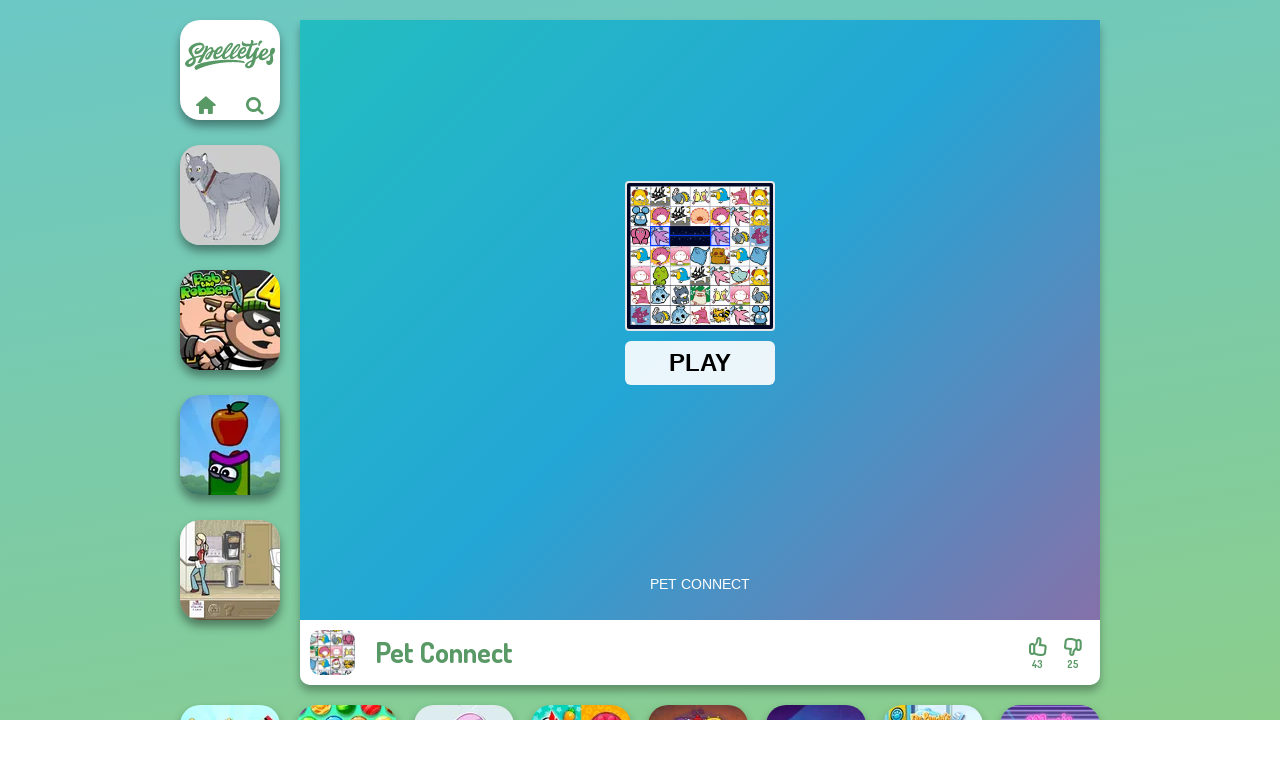

--- FILE ---
content_type: text/html
request_url: https://www.spelletjes.io/spel/pet-connect
body_size: 6842
content:
<!doctype html><html lang="nl" dir="ltr"><head> <title>Pet Connect | Speel Pet Connect op Spelletjes.io</title> <link rel="shortcut icon" type="image/x-icon" href="https://www.spelletjes.io/images/favicon.svg" /> <meta name="viewport" content="width=device-width, initial-scale=1.0, minimal-ui, shrink-to-fit=no viewport-fit=cover" /> <base href="https://www.spelletjes.io/" /> <link rel="canonical" href="https://www.spelletjes.io/spel/pet-connect" /> <meta http-equiv="Content-Type" content="text/html; charset=utf-8" /> <meta name="description" content="Wil je een gelijkaardig spel spelen als Pet Connect? Vind soortgelijke spellen op Spelletjes.io in de dieren spelletjes categorie!"/> <meta name="keywords" content="pet connect, behendigheidsspelletjes, dieren spelletjes, spelletjesio, jongens spelletjes"/> <meta name="theme-color" content="#599966" > <link rel="alternate" hreflang="tr" href="https://www.eniyioyunlar.com/oyun/pet-connect" /> <link rel="alternate" hreflang="it" href="https://www.giochi123.it/gioco/pet-connect" /> <link rel="alternate" hreflang="de" href="https://www.gratisspiele.at/spiel/pet-connect" /> <link rel="alternate" hreflang="sv" href="https://www.hetaspel.se/spel/pet-connect" /> <link rel="alternate" hreflang="pl" href="https://www.igry.pl/gra/pet-connect" /> <link rel="alternate" hreflang="hu" href="https://www.jatekokjatekok.hu/játék/pet-connect" /> <link rel="alternate" hreflang="fr" href="https://www.jeuxjeux.fr/jeu/pet-connect" /> <link rel="alternate" hreflang="ro" href="https://www.jocurigratuite.ro/joc/pet-connect" /> <link rel="alternate" hreflang="pt" href="https://www.jogos.com.br/jogo/pet-connect" /> <link rel="alternate" hreflang="es-ar" href="https://www.juegos.com.ar/juego/pet-connect" /> <link rel="alternate" hreflang="es" href="https://www.juegosgratis.es/juego/pet-connect" /> <link rel="alternate" hreflang="fi" href="https://www.pelitpelit.fi/peli/pet-connect" /> <link rel="alternate" hreflang="nl" href="https://www.spelletjes.io/spel/pet-connect" /> <link rel="alternate" hreflang="no" href="https://www.spillespille.no/spill/pet-connect" /> <link rel="alternate" hreflang="da" href="https://www.spilo.dk/spil/pet-connect" /> <link rel="alternate" hreflang="ar" href="https://www.supergames.com/ar/لعبة/pet-connect" /> <link rel="alternate" hreflang="en" href="https://www.supergames.com/en/game/pet-connect" /> <link rel="alternate" href="https://www.supergames.com/en/game/pet-connect" hreflang="x-default" /> <link rel="alternate" hreflang="th" href="https://www.supergames.com/th/เกม/pet-connect" /> <link rel="preload" href="https://fonts.googleapis.com/css2?family=Dosis:wght@400;600;700&amp;family=Open+Sans:ital,wght@0,400;1,700&amp;display=swap" as="style" onload="this.onload=null;this.rel='stylesheet'"><noscript><link rel="stylesheet" href="https://fonts.googleapis.com/css2?family=Dosis:wght@400;600;700&amp;family=Open+Sans:ital,wght@0,400;1,700&amp;display=swap"></noscript> <link rel="preload" href="https://www.spelletjes.io/css/simple-scrollbar.css?v=1.221" as="style" onload="this.onload=null;this.rel='stylesheet'"><noscript><link rel="stylesheet" href="https://www.spelletjes.io/css/simple-scrollbar.css?v=1.221"></noscript> <link rel="preload" href="https://www.spelletjes.io/css/fontello.css?v=1.224" as="style" onload="this.onload=null;this.rel='stylesheet'"><noscript><link rel="stylesheet" href="https://www.spelletjes.io/css/fontello.css?v=1.224"></noscript> <link href="https://www.spelletjes.io/css/style.css?v=1.282" rel="stylesheet" type="text/css" /> <meta property="og:title" content="Pet Connect | Speel Pet Connect op Spelletjes.io"> <meta property="og:description" content="Wil je een gelijkaardig spel spelen als Pet Connect? Vind soortgelijke spellen op Spelletjes.io in de dieren spelletjes categorie!"> <meta property="og:image" content="https://assets.bitent.com/images/games/thumbs/pet_connect_607eaf9bc33a5.png"> <meta property="og:image:alt" content="Pet Connect | Speel Pet Connect op Spelletjes.io"> <meta property="og:type" content="game"> <meta property="og:url" content="https://www.spelletjes.io/spel/pet-connect"> <meta name="twitter:image" content="https://assets.bitent.com/images/games/thumbs/pet_connect_607eaf9bc33a5.png"> <script>(function(w,d,s,l,i){w[l]=w[l]||[];w[l].push({'gtm.start':
new Date().getTime(),event:'gtm.js'});var f=d.getElementsByTagName(s)[0],
j=d.createElement(s),dl=l!='dataLayer'?'&l='+l:'';j.async=true;j.src=
'https://www.googletagmanager.com/gtm.js?id='+i+dl;f.parentNode.insertBefore(j,f);
})(window,document,'script','dataLayer','GTM-MHF8NTM');</script> </head><body> <noscript><iframe src="https://www.googletagmanager.com/ns.html?id=GTM-MHF8NTM"
height="0" width="0" style="display:none;visibility:hidden"></iframe></noscript> <script type="application/ld+json"> [ { "@context":"https://schema.org", "@type":"SoftwareApplication", "name":"Pet Connect", "url":"https://www.spelletjes.io/spel/pet-connect", "description":"Wil je een gelijkaardig spel spelen als Pet Connect? Vind soortgelijke spellen op Spelletjes.io in de dieren spelletjes categorie!", "applicationCategory":"GameApplication", "operatingSystem":"any", "image": [ "https://assets.bitent.com/images/games/thumbs/ik/100x100/pet_connect_607eaf9bc33a5.png", "https://assets.bitent.com/images/games/thumbs/ik/217x217/pet_connect_big_607eaf9cae23a.png", "https://assets.bitent.com/images/games/thumbs/ik/334x334/pet_connect_big_607eaf9cae23a.png" ], "author":{ "@type":"Organization", "name":"Gamedistribution.com" }, "aggregateRating":{ "@type":"AggregateRating", "worstRating":1, "bestRating":5, "ratingValue":3.53, "ratingCount":68 }, "offers":{ "@type":"Offer", "category":"free", "price":0, "priceCurrency":"EUR" } } ,{ "@context":"https://schema.org", "@type":"BreadcrumbList", "itemListElement":[ {"@type":"ListItem","position":1,"name":"Spellen","item":"https://www.spelletjes.io/"}, {"@type":"ListItem","position":2,"name":"Meisjes Spelletjes","item":"https://www.spelletjes.io/meisjes-spelletjes"}, {"@type":"ListItem","position":3,"name":"Dieren spelletjes","item":"https://www.spelletjes.io/dieren-spelletjes"} ] } ] </script> <div class="overlay"></div> <div class="container"> <div class="default-container game-page-container"> <div class="centered-container"> <div class="game-container"> <div class="main-game"> <div class="clearfix"> <div class="main-game-content" id="main-game-content" style="height: 665px"> <div class="game-iframe-container" id="main-game" style="height:600px;"> <iframe data-src="https://html5.gamedistribution.com/79b12f0056524b33bc95fb1cdb1492c0/?gd_sdk_referrer_url=https%3A%2F%2Fwww.spelletjes.io%2Fspel%2Fpet-connect" data-width="800" data-height="600" data-top="0" data-left="0" data-force-size="0" data-original-width="800" data-original-height="500" style="width:800px;height:600px;top:0px;left:0px" sandbox="allow-forms allow-pointer-lock allow-same-origin allow-scripts allow-top-navigation" frameborder="0" class="game-iframe"> </iframe> </div> <div class="game-details"> <picture> <source type="image/avif" srcset="https://assets.bitent.com/images/games/thumbs/ik/100x100/pet_connect_607eaf9bc33a5.avif 1x, https://assets.bitent.com/images/games/thumbs/ik/200x200/pet_connect_607eaf9bc33a5.avif 2x"> <source type="image/webp" srcset="https://assets.bitent.com/images/games/thumbs/ik/100x100/pet_connect_607eaf9bc33a5.webp 1x, https://assets.bitent.com/images/games/thumbs/ik/200x200/pet_connect_607eaf9bc33a5.webp 2x"> <source type="image/png" srcset="https://assets.bitent.com/images/games/thumbs/ik/100x100/pet_connect_607eaf9bc33a5.png 1x, https://assets.bitent.com/images/games/thumbs/ik/200x200/pet_connect_607eaf9bc33a5.png 2x"> <img src="https://assets.bitent.com/images/games/thumbs/ik/100x100/pet_connect_607eaf9bc33a5.png" alt="Pet Connect" loading="lazy" class="game-thumb-small" width="45" height="45"> </picture> <h1>Pet Connect</h1> <div class="rating clearfix" id="rating" data-game-id="23566"> <div class="thumbs-down" id="thumbs-down" title="Dislike"> <i class="icon-thumbs-down"></i> <span>25</span> </div> <div class="thumbs-up" id="thumbs-up" title="Like"> <i class="icon-thumbs-up"></i> <span>43</span> </div> </div> </div> </div> <div class="related-games clearfix"> <div class="grid-thumb logo game-logo-related"> <div class="logo-thumb"> <a href="https://www.spelletjes.io/" class="logo-image"> <img src="https://www.spelletjes.io/images/logo.svg" alt="Spelletjes.io" width="90" height="90"> </a> <div class="logo-icons clearfix"> <a href="https://www.spelletjes.io/" class="logo-home" aria-label="Spelletjes.io"> <i class="icon-home"></i> </a> <a class="logo-search" href="#" aria-label="Zoeken naar spelletjes"> <i class="icon-search"></i> </a> </div></div></div> <a class="thumb grid-thumb thumb-disabled-mobile" href="https://www.spelletjes.io/spel/wolf-maker" title="Wolf Maker" data-game-id="25264"> <span class="thumb-container"> <picture> <source type="image/avif" srcset="https://assets.bitent.com/images/games/thumbs/ik/100x100/wolf_maker_67dfea2ad41f2.avif 1x, https://assets.bitent.com/images/games/thumbs/ik/200x200/wolf_maker_67dfea2ad41f2.avif 2x"> <source type="image/webp" srcset="https://assets.bitent.com/images/games/thumbs/ik/100x100/wolf_maker_67dfea2ad41f2.webp 1x, https://assets.bitent.com/images/games/thumbs/ik/200x200/wolf_maker_67dfea2ad41f2.webp 2x"> <source type="image/png" srcset="https://assets.bitent.com/images/games/thumbs/ik/100x100/wolf_maker_67dfea2ad41f2.png 1x, https://assets.bitent.com/images/games/thumbs/ik/200x200/wolf_maker_67dfea2ad41f2.png 2x"> <img src="https://assets.bitent.com/images/games/thumbs/ik/100x100/wolf_maker_67dfea2ad41f2.png" alt="Thumbnail for Wolf Maker" width="100" height="100" loading="lazy"> </picture> <span class="thumb-name">Wolf Maker</span> </span></a> <a class="thumb grid-thumb " href="https://www.spelletjes.io/spel/bob-the-robber-4-season-2-russia" title="Bob The Robber 4 Season 2: Russia" data-game-id="24674"> <span class="thumb-container"> <picture> <source type="image/avif" srcset="https://assets.bitent.com/images/games/thumbs/ik/100x100/bob_the_robber_4_season_2_russia_651458edae3d6.avif 1x, https://assets.bitent.com/images/games/thumbs/ik/200x200/bob_the_robber_4_season_2_russia_651458edae3d6.avif 2x"> <source type="image/webp" srcset="https://assets.bitent.com/images/games/thumbs/ik/100x100/bob_the_robber_4_season_2_russia_651458edae3d6.webp 1x, https://assets.bitent.com/images/games/thumbs/ik/200x200/bob_the_robber_4_season_2_russia_651458edae3d6.webp 2x"> <source type="image/png" srcset="https://assets.bitent.com/images/games/thumbs/ik/100x100/bob_the_robber_4_season_2_russia_651458edae3d6.png 1x, https://assets.bitent.com/images/games/thumbs/ik/200x200/bob_the_robber_4_season_2_russia_651458edae3d6.png 2x"> <img src="https://assets.bitent.com/images/games/thumbs/ik/100x100/bob_the_robber_4_season_2_russia_651458edae3d6.png" alt="Thumbnail for Bob The Robber 4 Season 2: Russia" width="100" height="100" loading="lazy"> </picture> <span class="thumb-name">Bob The Robber 4 Season 2: Rus...</span> </span></a> <a class="thumb grid-thumb " href="https://www.spelletjes.io/spel/apple-worm" title="Apple Worm" data-game-id="24864"> <span class="thumb-container"> <picture> <source type="image/avif" srcset="https://assets.bitent.com/images/games/thumbs/ik/100x100/apple_worm_657b3b6fa0854.avif 1x, https://assets.bitent.com/images/games/thumbs/ik/200x200/apple_worm_657b3b6fa0854.avif 2x"> <source type="image/webp" srcset="https://assets.bitent.com/images/games/thumbs/ik/100x100/apple_worm_657b3b6fa0854.webp 1x, https://assets.bitent.com/images/games/thumbs/ik/200x200/apple_worm_657b3b6fa0854.webp 2x"> <source type="image/png" srcset="https://assets.bitent.com/images/games/thumbs/ik/100x100/apple_worm_657b3b6fa0854.png 1x, https://assets.bitent.com/images/games/thumbs/ik/200x200/apple_worm_657b3b6fa0854.png 2x"> <img src="https://assets.bitent.com/images/games/thumbs/ik/100x100/apple_worm_657b3b6fa0854.png" alt="Thumbnail for Apple Worm" width="100" height="100" loading="lazy"> </picture> <span class="thumb-name">Apple Worm</span> </span></a> <a class="thumb grid-thumb thumb-disabled-mobile" href="https://www.spelletjes.io/spel/the-waitress" title="The Waitress" data-game-id="24735"> <span class="thumb-container"> <picture> <source type="image/avif" srcset="https://assets.bitent.com/images/games/thumbs/ik/100x100/the_waitress_652ea74f25884.avif 1x, https://assets.bitent.com/images/games/thumbs/ik/200x200/the_waitress_652ea74f25884.avif 2x"> <source type="image/webp" srcset="https://assets.bitent.com/images/games/thumbs/ik/100x100/the_waitress_652ea74f25884.webp 1x, https://assets.bitent.com/images/games/thumbs/ik/200x200/the_waitress_652ea74f25884.webp 2x"> <source type="image/png" srcset="https://assets.bitent.com/images/games/thumbs/ik/100x100/the_waitress_652ea74f25884.png 1x, https://assets.bitent.com/images/games/thumbs/ik/200x200/the_waitress_652ea74f25884.png 2x"> <img src="https://assets.bitent.com/images/games/thumbs/ik/100x100/the_waitress_652ea74f25884.png" alt="Thumbnail for The Waitress" width="100" height="100" loading="lazy"> </picture> <span class="thumb-name">The Waitress</span> </span></a> </div> <a href="#" class="play-mobile-game "> <picture> <source type="image/avif" srcset="https://assets.bitent.com/images/games/thumbs/ik/100x100/pet_connect_607eaf9bc33a5.avif 1x, https://assets.bitent.com/images/games/thumbs/ik/200x200/pet_connect_607eaf9bc33a5.avif 2x"> <source type="image/webp" srcset="https://assets.bitent.com/images/games/thumbs/ik/100x100/pet_connect_607eaf9bc33a5.webp 1x, https://assets.bitent.com/images/games/thumbs/ik/200x200/pet_connect_607eaf9bc33a5.webp 2x"> <source type="image/png" srcset="https://assets.bitent.com/images/games/thumbs/ik/100x100/pet_connect_607eaf9bc33a5.png 1x, https://assets.bitent.com/images/games/thumbs/ik/200x200/pet_connect_607eaf9bc33a5.png 2x"> <img src="https://assets.bitent.com/images/games/thumbs/ik/100x100/pet_connect_607eaf9bc33a5.png" alt="Pet Connect" loading="lazy" class="game-thumb-small"> </picture> <div class="play-mobile-center play-action"> <i class="icon-play"></i> <span>Klik om te spelen</span> </div> <div class="play-mobile-center play-action-disabled"> <span>Dit spel is niet beschikbaar op mobiele apparaten</span> </div> </a> <div class="mobile-logo" id="mobile-logo"> <a href="#"> <img src="https://www.spelletjes.io/images/logo.svg" alt="Spelletjes.io" width="100" height="100"> </a> </div> <div class="mobile-rotate" data-enabled="false"> <img src="https://www.spelletjes.io/images/mobile-rotate-icon.svg" alt="rotate phone"> </div> </div> </div> <div class="clearfix game-other-thumbs"> <div class="logo-thumb"> <a href="https://www.spelletjes.io/" class="logo-image"> <img src="https://www.spelletjes.io/images/logo.svg" alt="Spelletjes.io" width="90" height="90"> </a> <div class="logo-icons clearfix"> <a href="https://www.spelletjes.io/" class="logo-home" aria-label="Spelletjes.io"> <i class="icon-home"></i> </a> <a class="logo-search" href="#" aria-label="Zoeken naar spelletjes"> <i class="icon-search"></i> </a> </div></div> <a class="thumb game-thumb " href="https://www.spelletjes.io/spel/draw-2-save-doge" title="Draw 2 Save Doge" data-game-id="24795"> <span class="thumb-container"> <picture> <source type="image/avif" srcset="https://assets.bitent.com/images/games/thumbs/ik/100x100/draw_2_save_doge_654d0dbec5aa5.avif 1x, https://assets.bitent.com/images/games/thumbs/ik/200x200/draw_2_save_doge_654d0dbec5aa5.avif 2x"> <source type="image/webp" srcset="https://assets.bitent.com/images/games/thumbs/ik/100x100/draw_2_save_doge_654d0dbec5aa5.webp 1x, https://assets.bitent.com/images/games/thumbs/ik/200x200/draw_2_save_doge_654d0dbec5aa5.webp 2x"> <source type="image/png" srcset="https://assets.bitent.com/images/games/thumbs/ik/100x100/draw_2_save_doge_654d0dbec5aa5.png 1x, https://assets.bitent.com/images/games/thumbs/ik/200x200/draw_2_save_doge_654d0dbec5aa5.png 2x"> <img src="https://assets.bitent.com/images/games/thumbs/ik/100x100/draw_2_save_doge_654d0dbec5aa5.png" alt="Thumbnail for Draw 2 Save Doge" width="100" height="100" loading="lazy"> </picture> <span class="thumb-name">Draw 2 Save Doge</span> </span></a> <a class="thumb game-thumb " href="https://www.spelletjes.io/spel/bubble-shooter-candy" title="Bubble Shooter Candy" data-game-id="24604"> <span class="thumb-container"> <picture> <source type="image/avif" srcset="https://assets.bitent.com/images/games/thumbs/ik/100x100/bubble_shooter_candy_64c3cd48a8b60.avif 1x, https://assets.bitent.com/images/games/thumbs/ik/200x200/bubble_shooter_candy_64c3cd48a8b60.avif 2x"> <source type="image/webp" srcset="https://assets.bitent.com/images/games/thumbs/ik/100x100/bubble_shooter_candy_64c3cd48a8b60.webp 1x, https://assets.bitent.com/images/games/thumbs/ik/200x200/bubble_shooter_candy_64c3cd48a8b60.webp 2x"> <source type="image/png" srcset="https://assets.bitent.com/images/games/thumbs/ik/100x100/bubble_shooter_candy_64c3cd48a8b60.png 1x, https://assets.bitent.com/images/games/thumbs/ik/200x200/bubble_shooter_candy_64c3cd48a8b60.png 2x"> <img src="https://assets.bitent.com/images/games/thumbs/ik/100x100/bubble_shooter_candy_64c3cd48a8b60.png" alt="Thumbnail for Bubble Shooter Candy" width="100" height="100" loading="lazy"> </picture> <span class="thumb-name">Bubble Shooter Candy</span> </span></a> <a class="thumb game-thumb " href="https://www.spelletjes.io/spel/penguin-diner" title="Penguin Diner" data-game-id="24572"> <span class="thumb-container"> <picture> <source type="image/avif" srcset="https://assets.bitent.com/images/games/thumbs/ik/100x100/penguin_diner_64872dc9106d6.avif 1x, https://assets.bitent.com/images/games/thumbs/ik/200x200/penguin_diner_64872dc9106d6.avif 2x"> <source type="image/webp" srcset="https://assets.bitent.com/images/games/thumbs/ik/100x100/penguin_diner_64872dc9106d6.webp 1x, https://assets.bitent.com/images/games/thumbs/ik/200x200/penguin_diner_64872dc9106d6.webp 2x"> <source type="image/png" srcset="https://assets.bitent.com/images/games/thumbs/ik/100x100/penguin_diner_64872dc9106d6.png 1x, https://assets.bitent.com/images/games/thumbs/ik/200x200/penguin_diner_64872dc9106d6.png 2x"> <img src="https://assets.bitent.com/images/games/thumbs/ik/100x100/penguin_diner_64872dc9106d6.png" alt="Thumbnail for Penguin Diner" width="100" height="100" loading="lazy"> </picture> <span class="thumb-name">Penguin Diner</span> </span></a> <a class="thumb game-thumb thumb-disabled-mobile" href="https://www.spelletjes.io/spel/mind-games-for-2-3-4-player" title="Mind Games for 2-3-4 Player" data-game-id="24982"> <span class="thumb-container"> <picture> <source type="image/avif" srcset="https://assets.bitent.com/images/games/thumbs/ik/100x100/mind_games_for_2_3_4_player_65e6133c69fd6.avif 1x, https://assets.bitent.com/images/games/thumbs/ik/200x200/mind_games_for_2_3_4_player_65e6133c69fd6.avif 2x"> <source type="image/webp" srcset="https://assets.bitent.com/images/games/thumbs/ik/100x100/mind_games_for_2_3_4_player_65e6133c69fd6.webp 1x, https://assets.bitent.com/images/games/thumbs/ik/200x200/mind_games_for_2_3_4_player_65e6133c69fd6.webp 2x"> <source type="image/png" srcset="https://assets.bitent.com/images/games/thumbs/ik/100x100/mind_games_for_2_3_4_player_65e6133c69fd6.png 1x, https://assets.bitent.com/images/games/thumbs/ik/200x200/mind_games_for_2_3_4_player_65e6133c69fd6.png 2x"> <img src="https://assets.bitent.com/images/games/thumbs/ik/100x100/mind_games_for_2_3_4_player_65e6133c69fd6.png" alt="Thumbnail for Mind Games for 2-3-4 Player" width="100" height="100" loading="lazy"> </picture> <span class="thumb-name">Mind Games for 2-3-4 Player</span> </span></a> <a class="thumb game-thumb " href="https://www.spelletjes.io/spel/cat-sorter-puzzle" title="Cat Sorter Puzzle" data-game-id="25057"> <span class="thumb-container"> <picture> <source type="image/avif" srcset="https://assets.bitent.com/images/games/thumbs/ik/100x100/cat_sorter_puzzle_663ce09c3b885.avif 1x, https://assets.bitent.com/images/games/thumbs/ik/200x200/cat_sorter_puzzle_663ce09c3b885.avif 2x"> <source type="image/webp" srcset="https://assets.bitent.com/images/games/thumbs/ik/100x100/cat_sorter_puzzle_663ce09c3b885.webp 1x, https://assets.bitent.com/images/games/thumbs/ik/200x200/cat_sorter_puzzle_663ce09c3b885.webp 2x"> <source type="image/png" srcset="https://assets.bitent.com/images/games/thumbs/ik/100x100/cat_sorter_puzzle_663ce09c3b885.png 1x, https://assets.bitent.com/images/games/thumbs/ik/200x200/cat_sorter_puzzle_663ce09c3b885.png 2x"> <img src="https://assets.bitent.com/images/games/thumbs/ik/100x100/cat_sorter_puzzle_663ce09c3b885.png" alt="Thumbnail for Cat Sorter Puzzle" width="100" height="100" loading="lazy"> </picture> <span class="thumb-name">Cat Sorter Puzzle</span> </span></a> <a class="thumb game-thumb " href="https://www.spelletjes.io/spel/power-badminton" title="Power Badminton" data-game-id="24940"> <span class="thumb-container"> <picture> <source type="image/avif" srcset="https://assets.bitent.com/images/games/thumbs/ik/100x100/power_badminton_65b7e43eb2ff7.avif 1x, https://assets.bitent.com/images/games/thumbs/ik/200x200/power_badminton_65b7e43eb2ff7.avif 2x"> <source type="image/webp" srcset="https://assets.bitent.com/images/games/thumbs/ik/100x100/power_badminton_65b7e43eb2ff7.webp 1x, https://assets.bitent.com/images/games/thumbs/ik/200x200/power_badminton_65b7e43eb2ff7.webp 2x"> <source type="image/png" srcset="https://assets.bitent.com/images/games/thumbs/ik/100x100/power_badminton_65b7e43eb2ff7.png 1x, https://assets.bitent.com/images/games/thumbs/ik/200x200/power_badminton_65b7e43eb2ff7.png 2x"> <img src="https://assets.bitent.com/images/games/thumbs/ik/100x100/power_badminton_65b7e43eb2ff7.png" alt="Thumbnail for Power Badminton" width="100" height="100" loading="lazy"> </picture> <span class="thumb-name">Power Badminton</span> </span></a> <a class="thumb game-thumb " href="https://www.spelletjes.io/spel/dr-panda-airport" title="Dr. Panda Airport" data-game-id="24998"> <span class="thumb-container"> <picture> <source type="image/avif" srcset="https://assets.bitent.com/images/games/thumbs/ik/100x100/dr_panda_airport_65f480df2d7eb.avif 1x, https://assets.bitent.com/images/games/thumbs/ik/200x200/dr_panda_airport_65f480df2d7eb.avif 2x"> <source type="image/webp" srcset="https://assets.bitent.com/images/games/thumbs/ik/100x100/dr_panda_airport_65f480df2d7eb.webp 1x, https://assets.bitent.com/images/games/thumbs/ik/200x200/dr_panda_airport_65f480df2d7eb.webp 2x"> <source type="image/png" srcset="https://assets.bitent.com/images/games/thumbs/ik/100x100/dr_panda_airport_65f480df2d7eb.png 1x, https://assets.bitent.com/images/games/thumbs/ik/200x200/dr_panda_airport_65f480df2d7eb.png 2x"> <img src="https://assets.bitent.com/images/games/thumbs/ik/100x100/dr_panda_airport_65f480df2d7eb.png" alt="Thumbnail for Dr. Panda Airport" width="100" height="100" loading="lazy"> </picture> <span class="thumb-name">Dr. Panda Airport</span> </span></a> <a class="thumb game-thumb " href="https://www.spelletjes.io/spel/music-rush" title="Music Rush" data-game-id="25020"> <span class="thumb-container"> <picture> <source type="image/avif" srcset="https://assets.bitent.com/images/games/thumbs/ik/100x100/music_rush_660d731b8e00e.avif 1x, https://assets.bitent.com/images/games/thumbs/ik/200x200/music_rush_660d731b8e00e.avif 2x"> <source type="image/webp" srcset="https://assets.bitent.com/images/games/thumbs/ik/100x100/music_rush_660d731b8e00e.webp 1x, https://assets.bitent.com/images/games/thumbs/ik/200x200/music_rush_660d731b8e00e.webp 2x"> <source type="image/png" srcset="https://assets.bitent.com/images/games/thumbs/ik/100x100/music_rush_660d731b8e00e.png 1x, https://assets.bitent.com/images/games/thumbs/ik/200x200/music_rush_660d731b8e00e.png 2x"> <img src="https://assets.bitent.com/images/games/thumbs/ik/100x100/music_rush_660d731b8e00e.png" alt="Thumbnail for Music Rush" width="100" height="100" loading="lazy"> </picture> <span class="thumb-name">Music Rush</span> </span></a> <a class="grid-thumb thumb grid-w-double thumb-category" href="https://www.spelletjes.io/stickman-spelletjes" title="Stickman spelletjes"> <span class="thumb-container"> <span class="thumb-category-image"> <picture> <source type="image/avif" srcset="https://assets.bitent.com/images/categories/ik/100x100/606b42546cdd4-stickman.avif 1x, https://assets.bitent.com/images/categories/ik/200x200/606b42546cdd4-stickman.avif 2x"> <source type="image/webp" srcset="https://assets.bitent.com/images/categories/ik/100x100/606b42546cdd4-stickman.webp 1x, https://assets.bitent.com/images/categories/ik/200x200/606b42546cdd4-stickman.webp 2x"> <source type="image/png" srcset="https://assets.bitent.com/images/categories/ik/100x100/606b42546cdd4-stickman.png 1x, https://assets.bitent.com/images/categories/ik/200x200/606b42546cdd4-stickman.png 2x"> <img src="https://assets.bitent.com/images/categories/ik/100x100/606b42546cdd4-stickman.png" alt="Thumbnail for Stickman spelletjes" width="100" height="100" loading="lazy"> </picture> </span> <span class="thumb-category-name"> <span>Stickman spelletjes</span> </span> </span></a> <a class="grid-thumb thumb grid-w-double thumb-category" href="https://www.spelletjes.io/behendigheidsspelletjes" title="Behendigheidsspelletjes"> <span class="thumb-container"> <span class="thumb-category-image"> <picture> <source type="image/avif" srcset="https://assets.bitent.com/images/categories/ik/100x100/5fc250c647828-skill.avif 1x, https://assets.bitent.com/images/categories/ik/200x200/5fc250c647828-skill.avif 2x"> <source type="image/webp" srcset="https://assets.bitent.com/images/categories/ik/100x100/5fc250c647828-skill.webp 1x, https://assets.bitent.com/images/categories/ik/200x200/5fc250c647828-skill.webp 2x"> <source type="image/png" srcset="https://assets.bitent.com/images/categories/ik/100x100/5fc250c647828-skill.png 1x, https://assets.bitent.com/images/categories/ik/200x200/5fc250c647828-skill.png 2x"> <img src="https://assets.bitent.com/images/categories/ik/100x100/5fc250c647828-skill.png" alt="Thumbnail for Behendigheidsspelletjes" width="100" height="100" loading="lazy"> </picture> </span> <span class="thumb-category-name"> <span>Behendigheidsspelletjes</span> </span> </span></a> <a class="grid-thumb thumb grid-w-double thumb-category" href="https://www.spelletjes.io/platform-spelletjes" title="Platform spelletjes"> <span class="thumb-container"> <span class="thumb-category-image"> <picture> <source type="image/avif" srcset="https://assets.bitent.com/images/categories/ik/100x100/6448e2eeeaf63-platform.avif 1x, https://assets.bitent.com/images/categories/ik/200x200/6448e2eeeaf63-platform.avif 2x"> <source type="image/webp" srcset="https://assets.bitent.com/images/categories/ik/100x100/6448e2eeeaf63-platform.webp 1x, https://assets.bitent.com/images/categories/ik/200x200/6448e2eeeaf63-platform.webp 2x"> <source type="image/png" srcset="https://assets.bitent.com/images/categories/ik/100x100/6448e2eeeaf63-platform.png 1x, https://assets.bitent.com/images/categories/ik/200x200/6448e2eeeaf63-platform.png 2x"> <img src="https://assets.bitent.com/images/categories/ik/100x100/6448e2eeeaf63-platform.png" alt="Thumbnail for Platform spelletjes" width="100" height="100" loading="lazy"> </picture> </span> <span class="thumb-category-name"> <span>Platform spelletjes</span> </span> </span></a> <a class="grid-thumb thumb grid-w-double thumb-category" href="https://www.spelletjes.io/bubbelspelletjes" title="Bubbelspelletjes"> <span class="thumb-container"> <span class="thumb-category-image"> <picture> <source type="image/avif" srcset="https://assets.bitent.com/images/categories/ik/100x100/6076054dc98f5-bubble.avif 1x, https://assets.bitent.com/images/categories/ik/200x200/6076054dc98f5-bubble.avif 2x"> <source type="image/webp" srcset="https://assets.bitent.com/images/categories/ik/100x100/6076054dc98f5-bubble.webp 1x, https://assets.bitent.com/images/categories/ik/200x200/6076054dc98f5-bubble.webp 2x"> <source type="image/png" srcset="https://assets.bitent.com/images/categories/ik/100x100/6076054dc98f5-bubble.png 1x, https://assets.bitent.com/images/categories/ik/200x200/6076054dc98f5-bubble.png 2x"> <img src="https://assets.bitent.com/images/categories/ik/100x100/6076054dc98f5-bubble.png" alt="Thumbnail for Bubbelspelletjes" width="100" height="100" loading="lazy"> </picture> </span> <span class="thumb-category-name"> <span>Bubbelspelletjes</span> </span> </span></a> <a class="grid-thumb thumb grid-w-double thumb-category" href="https://www.spelletjes.io/obby-spellen" title="Obby-spellen"> <span class="thumb-container"> <span class="thumb-category-image"> <picture> <source type="image/avif" srcset="https://assets.bitent.com/images/categories/ik/100x100/655534d6809b9-obby.avif 1x, https://assets.bitent.com/images/categories/ik/200x200/655534d6809b9-obby.avif 2x"> <source type="image/webp" srcset="https://assets.bitent.com/images/categories/ik/100x100/655534d6809b9-obby.webp 1x, https://assets.bitent.com/images/categories/ik/200x200/655534d6809b9-obby.webp 2x"> <source type="image/png" srcset="https://assets.bitent.com/images/categories/ik/100x100/655534d6809b9-obby.png 1x, https://assets.bitent.com/images/categories/ik/200x200/655534d6809b9-obby.png 2x"> <img src="https://assets.bitent.com/images/categories/ik/100x100/655534d6809b9-obby.png" alt="Thumbnail for Obby-spellen" width="100" height="100" loading="lazy"> </picture> </span> <span class="thumb-category-name"> <span>Obby-spellen</span> </span> </span></a> <a class="grid-thumb thumb grid-w-double thumb-category" href="https://www.spelletjes.io/loop-spelletjes" title="Loop spelletjes"> <span class="thumb-container"> <span class="thumb-category-image"> <picture> <source type="image/avif" srcset="https://assets.bitent.com/images/categories/ik/100x100/60868a796c1af-run.avif 1x, https://assets.bitent.com/images/categories/ik/200x200/60868a796c1af-run.avif 2x"> <source type="image/webp" srcset="https://assets.bitent.com/images/categories/ik/100x100/60868a796c1af-run.webp 1x, https://assets.bitent.com/images/categories/ik/200x200/60868a796c1af-run.webp 2x"> <source type="image/png" srcset="https://assets.bitent.com/images/categories/ik/100x100/60868a796c1af-run.png 1x, https://assets.bitent.com/images/categories/ik/200x200/60868a796c1af-run.png 2x"> <img src="https://assets.bitent.com/images/categories/ik/100x100/60868a796c1af-run.png" alt="Thumbnail for Loop spelletjes" width="100" height="100" loading="lazy"> </picture> </span> <span class="thumb-category-name"> <span>Loop spelletjes</span> </span> </span></a> <a class="grid-thumb thumb grid-w-double thumb-category" href="https://www.spelletjes.io/dieren-spelletjes" title="Dieren spelletjes"> <span class="thumb-container"> <span class="thumb-category-image"> <picture> <source type="image/avif" srcset="https://assets.bitent.com/images/categories/ik/100x100/604730af7df77-Versus_Jumping.avif 1x, https://assets.bitent.com/images/categories/ik/200x200/604730af7df77-Versus_Jumping.avif 2x"> <source type="image/webp" srcset="https://assets.bitent.com/images/categories/ik/100x100/604730af7df77-Versus_Jumping.webp 1x, https://assets.bitent.com/images/categories/ik/200x200/604730af7df77-Versus_Jumping.webp 2x"> <source type="image/png" srcset="https://assets.bitent.com/images/categories/ik/100x100/604730af7df77-Versus_Jumping.png 1x, https://assets.bitent.com/images/categories/ik/200x200/604730af7df77-Versus_Jumping.png 2x"> <img src="https://assets.bitent.com/images/categories/ik/100x100/604730af7df77-Versus_Jumping.png" alt="Thumbnail for Dieren spelletjes" width="100" height="100" loading="lazy"> </picture> </span> <span class="thumb-category-name"> <span>Dieren spelletjes</span> </span> </span></a> <a class="grid-thumb thumb grid-w-double thumb-category" href="https://www.spelletjes.io/snake-spelletjes" title="Snake spelletjes"> <span class="thumb-container"> <span class="thumb-category-image"> <picture> <source type="image/avif" srcset="https://assets.bitent.com/images/categories/ik/100x100/607602cf8998a-snake.avif 1x, https://assets.bitent.com/images/categories/ik/200x200/607602cf8998a-snake.avif 2x"> <source type="image/webp" srcset="https://assets.bitent.com/images/categories/ik/100x100/607602cf8998a-snake.webp 1x, https://assets.bitent.com/images/categories/ik/200x200/607602cf8998a-snake.webp 2x"> <source type="image/png" srcset="https://assets.bitent.com/images/categories/ik/100x100/607602cf8998a-snake.png 1x, https://assets.bitent.com/images/categories/ik/200x200/607602cf8998a-snake.png 2x"> <img src="https://assets.bitent.com/images/categories/ik/100x100/607602cf8998a-snake.png" alt="Thumbnail for Snake spelletjes" width="100" height="100" loading="lazy"> </picture> </span> <span class="thumb-category-name"> <span>Snake spelletjes</span> </span> </span></a> </div> <div class="game-text text-container text-justify"> <ul class="breadcrumbs"> <li> <a href="https://www.spelletjes.io/">Spellen</a> </li> <li> <a href="https://www.spelletjes.io/meisjes-spelletjes">Meisjes Spelletjes</a> </li> <li> <a href="https://www.spelletjes.io/dieren-spelletjes">Dieren spelletjes</a> </li> </ul> <h2>Pet Connect</h2> <p>De wereld van Pet Connect is inderdaad spannend, en gelukkig ben je op de juiste site om dagelijks soortgelijke spellen te vinden. Bezoek Spelletjes.io en leef je uit! Speel Pet Connect, één van onze beste dieren spelletjes spellen!</p><p>Speel een leuk spel met dieren, waarbij het doel is om een passend paar schattige dieren van het bord te vinden, ze een voor een te selecteren en het level uit te spelen! Pet Connect is een ontspannend spel, waar je op kunt rekenen voor de momenten dat je even moet bijkomen van een zware werkdag.</p><p>De unieke graphics en de gemakkelijk te volgen gameplay zorgen ervoor dat je uren voorbij vliegen. Dus waarom doe je niet mee aan het plezier? Speel nu Pet Connect op Spelletjes.io</p><h3>Vergelijkbare spellen:</h3> <p>Vond je Pet Connect leuk? Vind vergelijkbare spelletjes uit de volgende lijst: <ul> <li><a href="https://www.spelletjes.io/spel/square-bird" title="Square Bird">Square Bird</a></li> <li><a href="https://www.spelletjes.io/spel/penguin-diner-2" title="Penguin Diner 2">Penguin Diner 2</a></li> </ul> </p> <h3><strong>Instructies:</strong></h3> <p> <ul> <li>Als je een computer gebruikt, gebruik dan de linkermuisknop. Tik anders op het scherm van je smartphone of tablet. Ingewikkelder besturingsschema's worden in het spel uitgelegd.</li> </ul> </p> <p>Probeer andere gratis spelletjes in onze dieren spelletjes categorie voor een leuke en onvergetelijk avontuur!</p><h3>Dit spel kan zowel op de pc als op mobiele apparaten worden gespeeld.</h3> <div class="game-categories"> <a href="https://www.spelletjes.io/casual-spelletjes" title="Casual spelletjes">Casual spelletjes</a> <a href="https://www.spelletjes.io/behendigheidsspelletjes" title="Behendigheidsspelletjes">Behendigheidsspelletjes</a> <a href="https://www.spelletjes.io/meisjes-spelletjes" title="Meisjes Spelletjes">Meisjes Spelletjes</a> <a href="https://www.spelletjes.io/dieren-spelletjes" title="Dieren spelletjes">Dieren spelletjes</a> </div> </div> </div> </div> <div id="scroll-top" class="scroll-top bounce"> <div class="scroll-top-content"> <i class="icon icon-left-open"></i> </div> </div> <div class="modal" id="game-feedback-modal"> <div class="modal-container"> <div class="modal-close">×</div> <div class="modal-content game-feedback"> <p>Bedankt voor je feedback en voor het helpen verbeteren van Spelletjes.io!</p> <div class="contact-form-message" id="game-feedback-message"></div> <p><strong>Wat vond je niet goed aan Pet Connect?</strong></p> <form id="game-feedback"> <input type="hidden" name="game" value="Pet Connect"> <input type="hidden" name="site" value="Spelletjes.io"> <input type="hidden" name="url" value="https://www.spelletjes.io/spel/pet-connect"> <div class="game-feedback-row"> <label for="feedback-dislike" class="custom-radio"> Ik vond het niet leuk <input name="feedback" type="radio" id="feedback-dislike" value="dislike"> <span class="checkmark"></span> </label> </div> <div class="game-feedback-row"> <label for="feedback-error" class="custom-radio"> Er waren een of meerdere fouten <input name="feedback" type="radio" id="feedback-error" value="error"> <span class="checkmark"></span> </label> </div> <div class="game-feedback-row"> <label for="feedback-message">Vertel ons meer:</label> <textarea name="message" id="feedback-message" cols="30" rows="10"></textarea> </div> <div class="g-recaptcha" data-sitekey="6LerR_4SAAAAAHdGEMB48HLG11Wo77Wg8MRbelPb" data-type="image" id="captcha" data-error-message="Captcha error"></div> <div class="text-right"> <button type="submit" class="btn btn-main" disabled>Stuur</button> </div> </form> </div> </div> </div> <div class="grid-full-width grid-footer"> <footer> <div class="clearfix"> <ul class="float-left"> <li><a href="https://www.spelletjes.io/games">Gratis spelletjes voor je site</a></li> <li><a href="https://www.spelletjes.io/page/contact">Neem contact met ons op</a></li> <li><a href="https://www.spelletjes.io/page/privacy-policy">Privacybeleid</a></li> </ul> <div class="language float-right"> <img src="https://www.spelletjes.io/images/countries/netherlands.svg" alt="Netherlands"/> <div class="languages"> <ul> <li> <a href="https://www.jocurigratuite.ro/joc/pet-connect" title="Pet Connect"> <img src="https://www.spelletjes.io/images/countries/romania.svg" alt="Pet Connect" loading="lazy"/> </a> </li> <li> <a href="https://www.gratisspiele.at/spiel/pet-connect" title="Pet Connect"> <img src="https://www.spelletjes.io/images/countries/austria.svg" alt="Pet Connect" loading="lazy"/> </a> </li> <li> <a href="https://www.juegosgratis.es/juego/pet-connect" title="Pet Connect"> <img src="https://www.spelletjes.io/images/countries/spain.svg" alt="Pet Connect" loading="lazy"/> </a> </li> <li> <a href="https://www.jeuxjeux.fr/jeu/pet-connect" title="Pet Connect"> <img src="https://www.spelletjes.io/images/countries/france.svg" alt="Pet Connect" loading="lazy"/> </a> </li> <li> <a href="https://www.supergames.com/en/game/pet-connect" title="Pet Connect"> <img src="https://www.spelletjes.io/images/countries/united-states.svg" alt="Pet Connect" loading="lazy"/> </a> </li> <li> <a href="https://www.jatekokjatekok.hu/játék/pet-connect" title="Pet Connect"> <img src="https://www.spelletjes.io/images/countries/hungary.svg" alt="Pet Connect" loading="lazy"/> </a> </li> <li> <a href="https://www.pelitpelit.fi/peli/pet-connect" title="Pet Connect"> <img src="https://www.spelletjes.io/images/countries/finland.svg" alt="Pet Connect" loading="lazy"/> </a> </li> <li> <a href="https://www.spillespille.no/spill/pet-connect" title="Pet Connect"> <img src="https://www.spelletjes.io/images/countries/norway.svg" alt="Pet Connect" loading="lazy"/> </a> </li> <li> <a href="https://www.igry.pl/gra/pet-connect" title="Pet Connect"> <img src="https://www.spelletjes.io/images/countries/poland.svg" alt="Pet Connect" loading="lazy"/> </a> </li> <li> <a href="https://www.eniyioyunlar.com/oyun/pet-connect" title="Pet Connect"> <img src="https://www.spelletjes.io/images/countries/turkey.svg" alt="Pet Connect" loading="lazy"/> </a> </li> <li> <a href="https://www.jogos.com.br/jogo/pet-connect" title="Pet Connect"> <img src="https://www.spelletjes.io/images/countries/brazil.svg" alt="Pet Connect" loading="lazy"/> </a> </li> <li> <a href="https://www.juegos.com.ar/juego/pet-connect" title="Pet Connect"> <img src="https://www.spelletjes.io/images/countries/argentina.svg" alt="Pet Connect" loading="lazy"/> </a> </li> <li> <a href="https://www.supergames.com/ar/لعبة/pet-connect" title="Pet Connect"> <img src="https://www.spelletjes.io/images/countries/arab-league.svg" alt="Pet Connect" loading="lazy"/> </a> </li> <li> <a href="https://www.giochi123.it/gioco/pet-connect" title="Pet Connect"> <img src="https://www.spelletjes.io/images/countries/italy.svg" alt="Pet Connect" loading="lazy"/> </a> </li> <li> <a href="https://www.spilo.dk/spil/pet-connect" title="Pet Connect"> <img src="https://www.spelletjes.io/images/countries/denmark.svg" alt="Pet Connect" loading="lazy"/> </a> </li> <li> <a href="https://www.spelletjes.io/spel/pet-connect" title="Pet Connect"> <img src="https://www.spelletjes.io/images/countries/netherlands.svg" alt="Pet Connect" loading="lazy"/> </a> </li> <li> <a href="https://www.hetaspel.se/spel/pet-connect" title="Pet Connect"> <img src="https://www.spelletjes.io/images/countries/sweden.svg" alt="Pet Connect" loading="lazy"/> </a> </li> <li> <a href="https://www.supergames.com/th/เกม/pet-connect" title="Pet Connect"> <img src="https://www.spelletjes.io/images/countries/thailand.svg" alt="Pet Connect" loading="lazy"/> </a> </li> </ul> </div> </div> </div></footer> </div> </div> </div> <script src="https://www.google.com/recaptcha/api.js?hl=nl" async defer></script> <aside class="sidebar-search" > <form id="search-form" class="search-form" autocomplete="off"> <div class="search-input"> <input type="text" name="search" placeholder="Naar welke spellen ben je op zoek?" autocomplete="off"> <i class="icon-search search-input-icon"></i> </div> </form> <div class="search-close-icon"> <i class="icon-left-open"></i> </div> <div id="games-found-container"> <h2 id="search-results-title" class="grid-full-width title">Gevonden spellen:</h2> <div class="search-results-container" ss-container> <div id="search-results" class="grid-container search-results"> </div> </div> </div> <div id="no-games-container" class="no-games-container"> <h2 id="no-search-results-title" class="grid-full-width title">Geen spellen gevonden!</h2> </div> <div id="search-default-thumbs-container"> <h2 class="grid-full-width title" id="search-popular-played-title">Populaire spellen</h2> <div class="search-popular-container"> <div id="search-popular-games" class="grid-container search-results"> </div> </div> <div id="search-recently-played"> <h2 class="grid-full-width title" id="search-recently-played-title">Recent gespeelde spellen</h2> <div class="search-recent-container"> <div id="search-recent-games" class="grid-container search-results"> </div> </div> </div> </div></aside> <script src="https://www.spelletjes.io/js/jquery-1.11.0.min.js?v=1.202" type="text/javascript"></script> <script src="https://www.spelletjes.io/js/jquery.cookie.js?v=1.202" type="text/javascript"></script> <script src="https://www.spelletjes.io/js/simple-scrollbar.min.js?v=1.206"></script> <script src="https://www.spelletjes.io/js/scripts.js?v=1.2091" type="text/javascript"></script> <script src="https://www.spelletjes.io/js/site.js?v=1.2049" type="text/javascript"></script> <script> function showGame(){ const $gameIframe = $('.game-iframe'); const $gameUnavailabl = $('.game-unavailable'); const gameUrl = $gameIframe.data("src"); $gameIframe.attr("src", gameUrl); $gameUnavailabl.show(); } gameHit(23566); </script> <script> showPreroll=false; showGame(); </script> <script defer src="https://static.cloudflareinsights.com/beacon.min.js/vcd15cbe7772f49c399c6a5babf22c1241717689176015" integrity="sha512-ZpsOmlRQV6y907TI0dKBHq9Md29nnaEIPlkf84rnaERnq6zvWvPUqr2ft8M1aS28oN72PdrCzSjY4U6VaAw1EQ==" data-cf-beacon='{"version":"2024.11.0","token":"13ca8644b54e4628aa08971e3632e394","r":1,"server_timing":{"name":{"cfCacheStatus":true,"cfEdge":true,"cfExtPri":true,"cfL4":true,"cfOrigin":true,"cfSpeedBrain":true},"location_startswith":null}}' crossorigin="anonymous"></script>
</body></html>

--- FILE ---
content_type: text/html; charset=utf-8
request_url: https://html5.gamedistribution.com/79b12f0056524b33bc95fb1cdb1492c0/?gd_sdk_referrer_url=https%3A%2F%2Fwww.spelletjes.io%2Fspel%2Fpet-connect
body_size: 2019
content:
<!DOCTYPE html><html lang=en><head><title>Pet Connect</title><meta name=viewport content="width=device-width,initial-scale=1,maximum-scale=1,user-scalable=no"><meta name=description content="Match the cute pets to one another in Pet Connect. Find identical creatures that you can connect with a line with a maximum of three corners. When connected, the pets will disappear. Clear the board by removing all tile pairs, but keep an eye on the timer in the meantime! This pet connection game is suitable for all ages."><meta name=keywords content=animal,matching,relax,singleplayer><meta property=og:type content=website><meta property=og:title content="Pet Connect"><meta property=og:description content="Match the cute pets to one another in Pet Connect. Find identical creatures that you can connect with a line with a maximum of three corners. When connected, the pets will disappear. Clear the board by removing all tile pairs, but keep an eye on the timer in the meantime! This pet connection game is suitable for all ages."><meta property=og:image content=https://img.gamedistribution.com/79b12f0056524b33bc95fb1cdb1492c0-512x512.jpg><meta property=og:url content=https://html5.gamedistribution.com/79b12f0056524b33bc95fb1cdb1492c0/ ><link rel=canonical href=https://html5.gamedistribution.com/79b12f0056524b33bc95fb1cdb1492c0/ ><link rel=manifest href=manifest_1.5.18.json><link rel=preconnect href=https://html5.api.gamedistribution.com><link rel=preconnect href=https://game.api.gamedistribution.com><link rel=preconnect href=https://pm.gamedistribution.com><script type=text/javascript>if ('serviceWorker' in navigator) {
    navigator
      .serviceWorker
      .register(`/sw_1.5.18.js`)
      .then(function () {
        console.log('SW registered...');
      })
      .catch(err => {
        console.log('SW not registered...', err.message);
      });
  }</script><script type=application/ld+json>{
  "@context": "http://schema.org",
  "@type": "Game",
  "name": "Pet Connect",
  "url": "https://html5.gamedistribution.com/79b12f0056524b33bc95fb1cdb1492c0/",
  "image": "https://img.gamedistribution.com/79b12f0056524b33bc95fb1cdb1492c0-512x512.jpg",    
  "description": "Match the cute pets to one another in Pet Connect. Find identical creatures that you can connect with a line with a maximum of three corners. When connected, the pets will disappear. Clear the board by removing all tile pairs, but keep an eye on the timer in the meantime! This pet connection game is suitable for all ages.",
  "creator":{
    "name":"Agame",
    "url":"https://www.agame.com/game/Pet-Connect-1"
    },
  "publisher":{
    "name":"GameDistribution",
    "url":"https://gamedistribution.com/games/Pet-Connect-1"
    },
  "genre":[
      "animal",
      "matching",
      "relax",
      "singleplayer"
  ]
}</script><style>html{height:100%}body{margin:0;padding:0;background-color:#000;overflow:hidden;height:100%}#game{position:absolute;top:0;left:0;width:0;height:0;overflow:hidden;max-width:100%;max-height:100%;min-width:100%;min-height:100%;box-sizing:border-box}</style></head><body><iframe id=game frameborder=0 allow=autoplay allowfullscreen seamless scrolling=no></iframe><script type=text/javascript>(function () {
    function GameLoader() {
      this.init = function () {
        this._gameId = "79b12f0056524b33bc95fb1cdb1492c0";
        this._container = document.getElementById("game");
        this._loader = this._getLoaderData();
        this._hasImpression = false;
        this._hasSuccess = false;
        this._insertGameSDK();
        this._softgamesDomains = this._getDomainData();
      };

      this._getLoaderData = function () {
        return {"enabled":true,"sdk_version":"1.15.2","_":55};
      }

      this._getDomainData = function(){
        return [{"name":"minigame.aeriagames.jp","id":4217},{"name":"localhost:8080","id":4217},{"name":"minigame-stg.aeriagames.jp","id":4217}];
      }

      this._insertGameSDK = function () {
        if (!this._gameId) return;

        window["GD_OPTIONS"] = {
          gameId: this._gameId,
          loader: this._loader,
          onLoaderEvent: this._onLoaderEvent.bind(this),
          onEvent: this._onEvent.bind(this)
        };

        (function (d, s, id) {
          var js,fjs = d.getElementsByTagName(s)[0];
          if (d.getElementById(id)) return;
          js = d.createElement(s);
          js.id = id;
          js.src = "https://html5.api.gamedistribution.com/main.min.js";
          fjs.parentNode.insertBefore(js, fjs);
        })(document, "script", "gamedistribution-jssdk");
      };

      this._loadGame = function (options) {

        if (this._container_initialized) {
          return;
        }

        var formatTokenURLSearch = this._bridge.exports.formatTokenURLSearch;
        var extendUrlQuery = this._bridge.exports.extendUrlQuery;
        var base64Encode = this._bridge.exports.base64Encode;
        const ln_param = new URLSearchParams(window.location.search).get('lang');

        var data = {
          parentURL: this._bridge.parentURL,
          parentDomain: this._bridge.parentDomain,
          topDomain: this._bridge.topDomain,
          hasImpression: options.hasImpression,
          loaderEnabled: true,
          host: window.location.hostname,
          version: "1.5.18"
        };

        var searchPart = formatTokenURLSearch(data);
        var gameSrc = "//html5.gamedistribution.com/rvvASMiM/79b12f0056524b33bc95fb1cdb1492c0/index.html" + searchPart;
        this._container.src = gameSrc;

        this._container.onload = this._onFrameLoaded.bind(this);

        this._container_initialized = true;
      };

      this._onLoaderEvent = function (event) {
        switch (event.name) {
          case "LOADER_DATA":
            this._bridge = event.message.bridge;
            this._game = event.message.game;
            break;
        }
      };

      this._onEvent = function (event) {
        switch (event.name) {
          case "SDK_GAME_START":
            this._bridge && this._loadGame({hasImpression: this._hasImpression});
            break;
          case "AD_ERROR":
          case "AD_SDK_CANCELED":
            this._hasImpression = false || this._hasSuccess;
            break;
          case "ALL_ADS_COMPLETED":
          case "COMPLETE":
          case "USER_CLOSE":
          case "SKIPPED":
            this._hasImpression = true;
            this._hasSuccess = true;
            break;
        }
      };

      this._onFrameLoaded=function(event){
        var container=this._container;
        setTimeout(function(){
          try{
            container.contentWindow.focus();
          }catch(err){
          }
        },100);
      }
    }
    new GameLoader().init();
  })();</script></body></html>

--- FILE ---
content_type: text/html; charset=utf-8
request_url: https://www.google.com/recaptcha/api2/anchor?ar=1&k=6LerR_4SAAAAAHdGEMB48HLG11Wo77Wg8MRbelPb&co=aHR0cHM6Ly93d3cuc3BlbGxldGplcy5pbzo0NDM.&hl=nl&type=image&v=PoyoqOPhxBO7pBk68S4YbpHZ&size=normal&anchor-ms=20000&execute-ms=30000&cb=aukawlnwpd5y
body_size: 49564
content:
<!DOCTYPE HTML><html dir="ltr" lang="nl"><head><meta http-equiv="Content-Type" content="text/html; charset=UTF-8">
<meta http-equiv="X-UA-Compatible" content="IE=edge">
<title>reCAPTCHA</title>
<style type="text/css">
/* cyrillic-ext */
@font-face {
  font-family: 'Roboto';
  font-style: normal;
  font-weight: 400;
  font-stretch: 100%;
  src: url(//fonts.gstatic.com/s/roboto/v48/KFO7CnqEu92Fr1ME7kSn66aGLdTylUAMa3GUBHMdazTgWw.woff2) format('woff2');
  unicode-range: U+0460-052F, U+1C80-1C8A, U+20B4, U+2DE0-2DFF, U+A640-A69F, U+FE2E-FE2F;
}
/* cyrillic */
@font-face {
  font-family: 'Roboto';
  font-style: normal;
  font-weight: 400;
  font-stretch: 100%;
  src: url(//fonts.gstatic.com/s/roboto/v48/KFO7CnqEu92Fr1ME7kSn66aGLdTylUAMa3iUBHMdazTgWw.woff2) format('woff2');
  unicode-range: U+0301, U+0400-045F, U+0490-0491, U+04B0-04B1, U+2116;
}
/* greek-ext */
@font-face {
  font-family: 'Roboto';
  font-style: normal;
  font-weight: 400;
  font-stretch: 100%;
  src: url(//fonts.gstatic.com/s/roboto/v48/KFO7CnqEu92Fr1ME7kSn66aGLdTylUAMa3CUBHMdazTgWw.woff2) format('woff2');
  unicode-range: U+1F00-1FFF;
}
/* greek */
@font-face {
  font-family: 'Roboto';
  font-style: normal;
  font-weight: 400;
  font-stretch: 100%;
  src: url(//fonts.gstatic.com/s/roboto/v48/KFO7CnqEu92Fr1ME7kSn66aGLdTylUAMa3-UBHMdazTgWw.woff2) format('woff2');
  unicode-range: U+0370-0377, U+037A-037F, U+0384-038A, U+038C, U+038E-03A1, U+03A3-03FF;
}
/* math */
@font-face {
  font-family: 'Roboto';
  font-style: normal;
  font-weight: 400;
  font-stretch: 100%;
  src: url(//fonts.gstatic.com/s/roboto/v48/KFO7CnqEu92Fr1ME7kSn66aGLdTylUAMawCUBHMdazTgWw.woff2) format('woff2');
  unicode-range: U+0302-0303, U+0305, U+0307-0308, U+0310, U+0312, U+0315, U+031A, U+0326-0327, U+032C, U+032F-0330, U+0332-0333, U+0338, U+033A, U+0346, U+034D, U+0391-03A1, U+03A3-03A9, U+03B1-03C9, U+03D1, U+03D5-03D6, U+03F0-03F1, U+03F4-03F5, U+2016-2017, U+2034-2038, U+203C, U+2040, U+2043, U+2047, U+2050, U+2057, U+205F, U+2070-2071, U+2074-208E, U+2090-209C, U+20D0-20DC, U+20E1, U+20E5-20EF, U+2100-2112, U+2114-2115, U+2117-2121, U+2123-214F, U+2190, U+2192, U+2194-21AE, U+21B0-21E5, U+21F1-21F2, U+21F4-2211, U+2213-2214, U+2216-22FF, U+2308-230B, U+2310, U+2319, U+231C-2321, U+2336-237A, U+237C, U+2395, U+239B-23B7, U+23D0, U+23DC-23E1, U+2474-2475, U+25AF, U+25B3, U+25B7, U+25BD, U+25C1, U+25CA, U+25CC, U+25FB, U+266D-266F, U+27C0-27FF, U+2900-2AFF, U+2B0E-2B11, U+2B30-2B4C, U+2BFE, U+3030, U+FF5B, U+FF5D, U+1D400-1D7FF, U+1EE00-1EEFF;
}
/* symbols */
@font-face {
  font-family: 'Roboto';
  font-style: normal;
  font-weight: 400;
  font-stretch: 100%;
  src: url(//fonts.gstatic.com/s/roboto/v48/KFO7CnqEu92Fr1ME7kSn66aGLdTylUAMaxKUBHMdazTgWw.woff2) format('woff2');
  unicode-range: U+0001-000C, U+000E-001F, U+007F-009F, U+20DD-20E0, U+20E2-20E4, U+2150-218F, U+2190, U+2192, U+2194-2199, U+21AF, U+21E6-21F0, U+21F3, U+2218-2219, U+2299, U+22C4-22C6, U+2300-243F, U+2440-244A, U+2460-24FF, U+25A0-27BF, U+2800-28FF, U+2921-2922, U+2981, U+29BF, U+29EB, U+2B00-2BFF, U+4DC0-4DFF, U+FFF9-FFFB, U+10140-1018E, U+10190-1019C, U+101A0, U+101D0-101FD, U+102E0-102FB, U+10E60-10E7E, U+1D2C0-1D2D3, U+1D2E0-1D37F, U+1F000-1F0FF, U+1F100-1F1AD, U+1F1E6-1F1FF, U+1F30D-1F30F, U+1F315, U+1F31C, U+1F31E, U+1F320-1F32C, U+1F336, U+1F378, U+1F37D, U+1F382, U+1F393-1F39F, U+1F3A7-1F3A8, U+1F3AC-1F3AF, U+1F3C2, U+1F3C4-1F3C6, U+1F3CA-1F3CE, U+1F3D4-1F3E0, U+1F3ED, U+1F3F1-1F3F3, U+1F3F5-1F3F7, U+1F408, U+1F415, U+1F41F, U+1F426, U+1F43F, U+1F441-1F442, U+1F444, U+1F446-1F449, U+1F44C-1F44E, U+1F453, U+1F46A, U+1F47D, U+1F4A3, U+1F4B0, U+1F4B3, U+1F4B9, U+1F4BB, U+1F4BF, U+1F4C8-1F4CB, U+1F4D6, U+1F4DA, U+1F4DF, U+1F4E3-1F4E6, U+1F4EA-1F4ED, U+1F4F7, U+1F4F9-1F4FB, U+1F4FD-1F4FE, U+1F503, U+1F507-1F50B, U+1F50D, U+1F512-1F513, U+1F53E-1F54A, U+1F54F-1F5FA, U+1F610, U+1F650-1F67F, U+1F687, U+1F68D, U+1F691, U+1F694, U+1F698, U+1F6AD, U+1F6B2, U+1F6B9-1F6BA, U+1F6BC, U+1F6C6-1F6CF, U+1F6D3-1F6D7, U+1F6E0-1F6EA, U+1F6F0-1F6F3, U+1F6F7-1F6FC, U+1F700-1F7FF, U+1F800-1F80B, U+1F810-1F847, U+1F850-1F859, U+1F860-1F887, U+1F890-1F8AD, U+1F8B0-1F8BB, U+1F8C0-1F8C1, U+1F900-1F90B, U+1F93B, U+1F946, U+1F984, U+1F996, U+1F9E9, U+1FA00-1FA6F, U+1FA70-1FA7C, U+1FA80-1FA89, U+1FA8F-1FAC6, U+1FACE-1FADC, U+1FADF-1FAE9, U+1FAF0-1FAF8, U+1FB00-1FBFF;
}
/* vietnamese */
@font-face {
  font-family: 'Roboto';
  font-style: normal;
  font-weight: 400;
  font-stretch: 100%;
  src: url(//fonts.gstatic.com/s/roboto/v48/KFO7CnqEu92Fr1ME7kSn66aGLdTylUAMa3OUBHMdazTgWw.woff2) format('woff2');
  unicode-range: U+0102-0103, U+0110-0111, U+0128-0129, U+0168-0169, U+01A0-01A1, U+01AF-01B0, U+0300-0301, U+0303-0304, U+0308-0309, U+0323, U+0329, U+1EA0-1EF9, U+20AB;
}
/* latin-ext */
@font-face {
  font-family: 'Roboto';
  font-style: normal;
  font-weight: 400;
  font-stretch: 100%;
  src: url(//fonts.gstatic.com/s/roboto/v48/KFO7CnqEu92Fr1ME7kSn66aGLdTylUAMa3KUBHMdazTgWw.woff2) format('woff2');
  unicode-range: U+0100-02BA, U+02BD-02C5, U+02C7-02CC, U+02CE-02D7, U+02DD-02FF, U+0304, U+0308, U+0329, U+1D00-1DBF, U+1E00-1E9F, U+1EF2-1EFF, U+2020, U+20A0-20AB, U+20AD-20C0, U+2113, U+2C60-2C7F, U+A720-A7FF;
}
/* latin */
@font-face {
  font-family: 'Roboto';
  font-style: normal;
  font-weight: 400;
  font-stretch: 100%;
  src: url(//fonts.gstatic.com/s/roboto/v48/KFO7CnqEu92Fr1ME7kSn66aGLdTylUAMa3yUBHMdazQ.woff2) format('woff2');
  unicode-range: U+0000-00FF, U+0131, U+0152-0153, U+02BB-02BC, U+02C6, U+02DA, U+02DC, U+0304, U+0308, U+0329, U+2000-206F, U+20AC, U+2122, U+2191, U+2193, U+2212, U+2215, U+FEFF, U+FFFD;
}
/* cyrillic-ext */
@font-face {
  font-family: 'Roboto';
  font-style: normal;
  font-weight: 500;
  font-stretch: 100%;
  src: url(//fonts.gstatic.com/s/roboto/v48/KFO7CnqEu92Fr1ME7kSn66aGLdTylUAMa3GUBHMdazTgWw.woff2) format('woff2');
  unicode-range: U+0460-052F, U+1C80-1C8A, U+20B4, U+2DE0-2DFF, U+A640-A69F, U+FE2E-FE2F;
}
/* cyrillic */
@font-face {
  font-family: 'Roboto';
  font-style: normal;
  font-weight: 500;
  font-stretch: 100%;
  src: url(//fonts.gstatic.com/s/roboto/v48/KFO7CnqEu92Fr1ME7kSn66aGLdTylUAMa3iUBHMdazTgWw.woff2) format('woff2');
  unicode-range: U+0301, U+0400-045F, U+0490-0491, U+04B0-04B1, U+2116;
}
/* greek-ext */
@font-face {
  font-family: 'Roboto';
  font-style: normal;
  font-weight: 500;
  font-stretch: 100%;
  src: url(//fonts.gstatic.com/s/roboto/v48/KFO7CnqEu92Fr1ME7kSn66aGLdTylUAMa3CUBHMdazTgWw.woff2) format('woff2');
  unicode-range: U+1F00-1FFF;
}
/* greek */
@font-face {
  font-family: 'Roboto';
  font-style: normal;
  font-weight: 500;
  font-stretch: 100%;
  src: url(//fonts.gstatic.com/s/roboto/v48/KFO7CnqEu92Fr1ME7kSn66aGLdTylUAMa3-UBHMdazTgWw.woff2) format('woff2');
  unicode-range: U+0370-0377, U+037A-037F, U+0384-038A, U+038C, U+038E-03A1, U+03A3-03FF;
}
/* math */
@font-face {
  font-family: 'Roboto';
  font-style: normal;
  font-weight: 500;
  font-stretch: 100%;
  src: url(//fonts.gstatic.com/s/roboto/v48/KFO7CnqEu92Fr1ME7kSn66aGLdTylUAMawCUBHMdazTgWw.woff2) format('woff2');
  unicode-range: U+0302-0303, U+0305, U+0307-0308, U+0310, U+0312, U+0315, U+031A, U+0326-0327, U+032C, U+032F-0330, U+0332-0333, U+0338, U+033A, U+0346, U+034D, U+0391-03A1, U+03A3-03A9, U+03B1-03C9, U+03D1, U+03D5-03D6, U+03F0-03F1, U+03F4-03F5, U+2016-2017, U+2034-2038, U+203C, U+2040, U+2043, U+2047, U+2050, U+2057, U+205F, U+2070-2071, U+2074-208E, U+2090-209C, U+20D0-20DC, U+20E1, U+20E5-20EF, U+2100-2112, U+2114-2115, U+2117-2121, U+2123-214F, U+2190, U+2192, U+2194-21AE, U+21B0-21E5, U+21F1-21F2, U+21F4-2211, U+2213-2214, U+2216-22FF, U+2308-230B, U+2310, U+2319, U+231C-2321, U+2336-237A, U+237C, U+2395, U+239B-23B7, U+23D0, U+23DC-23E1, U+2474-2475, U+25AF, U+25B3, U+25B7, U+25BD, U+25C1, U+25CA, U+25CC, U+25FB, U+266D-266F, U+27C0-27FF, U+2900-2AFF, U+2B0E-2B11, U+2B30-2B4C, U+2BFE, U+3030, U+FF5B, U+FF5D, U+1D400-1D7FF, U+1EE00-1EEFF;
}
/* symbols */
@font-face {
  font-family: 'Roboto';
  font-style: normal;
  font-weight: 500;
  font-stretch: 100%;
  src: url(//fonts.gstatic.com/s/roboto/v48/KFO7CnqEu92Fr1ME7kSn66aGLdTylUAMaxKUBHMdazTgWw.woff2) format('woff2');
  unicode-range: U+0001-000C, U+000E-001F, U+007F-009F, U+20DD-20E0, U+20E2-20E4, U+2150-218F, U+2190, U+2192, U+2194-2199, U+21AF, U+21E6-21F0, U+21F3, U+2218-2219, U+2299, U+22C4-22C6, U+2300-243F, U+2440-244A, U+2460-24FF, U+25A0-27BF, U+2800-28FF, U+2921-2922, U+2981, U+29BF, U+29EB, U+2B00-2BFF, U+4DC0-4DFF, U+FFF9-FFFB, U+10140-1018E, U+10190-1019C, U+101A0, U+101D0-101FD, U+102E0-102FB, U+10E60-10E7E, U+1D2C0-1D2D3, U+1D2E0-1D37F, U+1F000-1F0FF, U+1F100-1F1AD, U+1F1E6-1F1FF, U+1F30D-1F30F, U+1F315, U+1F31C, U+1F31E, U+1F320-1F32C, U+1F336, U+1F378, U+1F37D, U+1F382, U+1F393-1F39F, U+1F3A7-1F3A8, U+1F3AC-1F3AF, U+1F3C2, U+1F3C4-1F3C6, U+1F3CA-1F3CE, U+1F3D4-1F3E0, U+1F3ED, U+1F3F1-1F3F3, U+1F3F5-1F3F7, U+1F408, U+1F415, U+1F41F, U+1F426, U+1F43F, U+1F441-1F442, U+1F444, U+1F446-1F449, U+1F44C-1F44E, U+1F453, U+1F46A, U+1F47D, U+1F4A3, U+1F4B0, U+1F4B3, U+1F4B9, U+1F4BB, U+1F4BF, U+1F4C8-1F4CB, U+1F4D6, U+1F4DA, U+1F4DF, U+1F4E3-1F4E6, U+1F4EA-1F4ED, U+1F4F7, U+1F4F9-1F4FB, U+1F4FD-1F4FE, U+1F503, U+1F507-1F50B, U+1F50D, U+1F512-1F513, U+1F53E-1F54A, U+1F54F-1F5FA, U+1F610, U+1F650-1F67F, U+1F687, U+1F68D, U+1F691, U+1F694, U+1F698, U+1F6AD, U+1F6B2, U+1F6B9-1F6BA, U+1F6BC, U+1F6C6-1F6CF, U+1F6D3-1F6D7, U+1F6E0-1F6EA, U+1F6F0-1F6F3, U+1F6F7-1F6FC, U+1F700-1F7FF, U+1F800-1F80B, U+1F810-1F847, U+1F850-1F859, U+1F860-1F887, U+1F890-1F8AD, U+1F8B0-1F8BB, U+1F8C0-1F8C1, U+1F900-1F90B, U+1F93B, U+1F946, U+1F984, U+1F996, U+1F9E9, U+1FA00-1FA6F, U+1FA70-1FA7C, U+1FA80-1FA89, U+1FA8F-1FAC6, U+1FACE-1FADC, U+1FADF-1FAE9, U+1FAF0-1FAF8, U+1FB00-1FBFF;
}
/* vietnamese */
@font-face {
  font-family: 'Roboto';
  font-style: normal;
  font-weight: 500;
  font-stretch: 100%;
  src: url(//fonts.gstatic.com/s/roboto/v48/KFO7CnqEu92Fr1ME7kSn66aGLdTylUAMa3OUBHMdazTgWw.woff2) format('woff2');
  unicode-range: U+0102-0103, U+0110-0111, U+0128-0129, U+0168-0169, U+01A0-01A1, U+01AF-01B0, U+0300-0301, U+0303-0304, U+0308-0309, U+0323, U+0329, U+1EA0-1EF9, U+20AB;
}
/* latin-ext */
@font-face {
  font-family: 'Roboto';
  font-style: normal;
  font-weight: 500;
  font-stretch: 100%;
  src: url(//fonts.gstatic.com/s/roboto/v48/KFO7CnqEu92Fr1ME7kSn66aGLdTylUAMa3KUBHMdazTgWw.woff2) format('woff2');
  unicode-range: U+0100-02BA, U+02BD-02C5, U+02C7-02CC, U+02CE-02D7, U+02DD-02FF, U+0304, U+0308, U+0329, U+1D00-1DBF, U+1E00-1E9F, U+1EF2-1EFF, U+2020, U+20A0-20AB, U+20AD-20C0, U+2113, U+2C60-2C7F, U+A720-A7FF;
}
/* latin */
@font-face {
  font-family: 'Roboto';
  font-style: normal;
  font-weight: 500;
  font-stretch: 100%;
  src: url(//fonts.gstatic.com/s/roboto/v48/KFO7CnqEu92Fr1ME7kSn66aGLdTylUAMa3yUBHMdazQ.woff2) format('woff2');
  unicode-range: U+0000-00FF, U+0131, U+0152-0153, U+02BB-02BC, U+02C6, U+02DA, U+02DC, U+0304, U+0308, U+0329, U+2000-206F, U+20AC, U+2122, U+2191, U+2193, U+2212, U+2215, U+FEFF, U+FFFD;
}
/* cyrillic-ext */
@font-face {
  font-family: 'Roboto';
  font-style: normal;
  font-weight: 900;
  font-stretch: 100%;
  src: url(//fonts.gstatic.com/s/roboto/v48/KFO7CnqEu92Fr1ME7kSn66aGLdTylUAMa3GUBHMdazTgWw.woff2) format('woff2');
  unicode-range: U+0460-052F, U+1C80-1C8A, U+20B4, U+2DE0-2DFF, U+A640-A69F, U+FE2E-FE2F;
}
/* cyrillic */
@font-face {
  font-family: 'Roboto';
  font-style: normal;
  font-weight: 900;
  font-stretch: 100%;
  src: url(//fonts.gstatic.com/s/roboto/v48/KFO7CnqEu92Fr1ME7kSn66aGLdTylUAMa3iUBHMdazTgWw.woff2) format('woff2');
  unicode-range: U+0301, U+0400-045F, U+0490-0491, U+04B0-04B1, U+2116;
}
/* greek-ext */
@font-face {
  font-family: 'Roboto';
  font-style: normal;
  font-weight: 900;
  font-stretch: 100%;
  src: url(//fonts.gstatic.com/s/roboto/v48/KFO7CnqEu92Fr1ME7kSn66aGLdTylUAMa3CUBHMdazTgWw.woff2) format('woff2');
  unicode-range: U+1F00-1FFF;
}
/* greek */
@font-face {
  font-family: 'Roboto';
  font-style: normal;
  font-weight: 900;
  font-stretch: 100%;
  src: url(//fonts.gstatic.com/s/roboto/v48/KFO7CnqEu92Fr1ME7kSn66aGLdTylUAMa3-UBHMdazTgWw.woff2) format('woff2');
  unicode-range: U+0370-0377, U+037A-037F, U+0384-038A, U+038C, U+038E-03A1, U+03A3-03FF;
}
/* math */
@font-face {
  font-family: 'Roboto';
  font-style: normal;
  font-weight: 900;
  font-stretch: 100%;
  src: url(//fonts.gstatic.com/s/roboto/v48/KFO7CnqEu92Fr1ME7kSn66aGLdTylUAMawCUBHMdazTgWw.woff2) format('woff2');
  unicode-range: U+0302-0303, U+0305, U+0307-0308, U+0310, U+0312, U+0315, U+031A, U+0326-0327, U+032C, U+032F-0330, U+0332-0333, U+0338, U+033A, U+0346, U+034D, U+0391-03A1, U+03A3-03A9, U+03B1-03C9, U+03D1, U+03D5-03D6, U+03F0-03F1, U+03F4-03F5, U+2016-2017, U+2034-2038, U+203C, U+2040, U+2043, U+2047, U+2050, U+2057, U+205F, U+2070-2071, U+2074-208E, U+2090-209C, U+20D0-20DC, U+20E1, U+20E5-20EF, U+2100-2112, U+2114-2115, U+2117-2121, U+2123-214F, U+2190, U+2192, U+2194-21AE, U+21B0-21E5, U+21F1-21F2, U+21F4-2211, U+2213-2214, U+2216-22FF, U+2308-230B, U+2310, U+2319, U+231C-2321, U+2336-237A, U+237C, U+2395, U+239B-23B7, U+23D0, U+23DC-23E1, U+2474-2475, U+25AF, U+25B3, U+25B7, U+25BD, U+25C1, U+25CA, U+25CC, U+25FB, U+266D-266F, U+27C0-27FF, U+2900-2AFF, U+2B0E-2B11, U+2B30-2B4C, U+2BFE, U+3030, U+FF5B, U+FF5D, U+1D400-1D7FF, U+1EE00-1EEFF;
}
/* symbols */
@font-face {
  font-family: 'Roboto';
  font-style: normal;
  font-weight: 900;
  font-stretch: 100%;
  src: url(//fonts.gstatic.com/s/roboto/v48/KFO7CnqEu92Fr1ME7kSn66aGLdTylUAMaxKUBHMdazTgWw.woff2) format('woff2');
  unicode-range: U+0001-000C, U+000E-001F, U+007F-009F, U+20DD-20E0, U+20E2-20E4, U+2150-218F, U+2190, U+2192, U+2194-2199, U+21AF, U+21E6-21F0, U+21F3, U+2218-2219, U+2299, U+22C4-22C6, U+2300-243F, U+2440-244A, U+2460-24FF, U+25A0-27BF, U+2800-28FF, U+2921-2922, U+2981, U+29BF, U+29EB, U+2B00-2BFF, U+4DC0-4DFF, U+FFF9-FFFB, U+10140-1018E, U+10190-1019C, U+101A0, U+101D0-101FD, U+102E0-102FB, U+10E60-10E7E, U+1D2C0-1D2D3, U+1D2E0-1D37F, U+1F000-1F0FF, U+1F100-1F1AD, U+1F1E6-1F1FF, U+1F30D-1F30F, U+1F315, U+1F31C, U+1F31E, U+1F320-1F32C, U+1F336, U+1F378, U+1F37D, U+1F382, U+1F393-1F39F, U+1F3A7-1F3A8, U+1F3AC-1F3AF, U+1F3C2, U+1F3C4-1F3C6, U+1F3CA-1F3CE, U+1F3D4-1F3E0, U+1F3ED, U+1F3F1-1F3F3, U+1F3F5-1F3F7, U+1F408, U+1F415, U+1F41F, U+1F426, U+1F43F, U+1F441-1F442, U+1F444, U+1F446-1F449, U+1F44C-1F44E, U+1F453, U+1F46A, U+1F47D, U+1F4A3, U+1F4B0, U+1F4B3, U+1F4B9, U+1F4BB, U+1F4BF, U+1F4C8-1F4CB, U+1F4D6, U+1F4DA, U+1F4DF, U+1F4E3-1F4E6, U+1F4EA-1F4ED, U+1F4F7, U+1F4F9-1F4FB, U+1F4FD-1F4FE, U+1F503, U+1F507-1F50B, U+1F50D, U+1F512-1F513, U+1F53E-1F54A, U+1F54F-1F5FA, U+1F610, U+1F650-1F67F, U+1F687, U+1F68D, U+1F691, U+1F694, U+1F698, U+1F6AD, U+1F6B2, U+1F6B9-1F6BA, U+1F6BC, U+1F6C6-1F6CF, U+1F6D3-1F6D7, U+1F6E0-1F6EA, U+1F6F0-1F6F3, U+1F6F7-1F6FC, U+1F700-1F7FF, U+1F800-1F80B, U+1F810-1F847, U+1F850-1F859, U+1F860-1F887, U+1F890-1F8AD, U+1F8B0-1F8BB, U+1F8C0-1F8C1, U+1F900-1F90B, U+1F93B, U+1F946, U+1F984, U+1F996, U+1F9E9, U+1FA00-1FA6F, U+1FA70-1FA7C, U+1FA80-1FA89, U+1FA8F-1FAC6, U+1FACE-1FADC, U+1FADF-1FAE9, U+1FAF0-1FAF8, U+1FB00-1FBFF;
}
/* vietnamese */
@font-face {
  font-family: 'Roboto';
  font-style: normal;
  font-weight: 900;
  font-stretch: 100%;
  src: url(//fonts.gstatic.com/s/roboto/v48/KFO7CnqEu92Fr1ME7kSn66aGLdTylUAMa3OUBHMdazTgWw.woff2) format('woff2');
  unicode-range: U+0102-0103, U+0110-0111, U+0128-0129, U+0168-0169, U+01A0-01A1, U+01AF-01B0, U+0300-0301, U+0303-0304, U+0308-0309, U+0323, U+0329, U+1EA0-1EF9, U+20AB;
}
/* latin-ext */
@font-face {
  font-family: 'Roboto';
  font-style: normal;
  font-weight: 900;
  font-stretch: 100%;
  src: url(//fonts.gstatic.com/s/roboto/v48/KFO7CnqEu92Fr1ME7kSn66aGLdTylUAMa3KUBHMdazTgWw.woff2) format('woff2');
  unicode-range: U+0100-02BA, U+02BD-02C5, U+02C7-02CC, U+02CE-02D7, U+02DD-02FF, U+0304, U+0308, U+0329, U+1D00-1DBF, U+1E00-1E9F, U+1EF2-1EFF, U+2020, U+20A0-20AB, U+20AD-20C0, U+2113, U+2C60-2C7F, U+A720-A7FF;
}
/* latin */
@font-face {
  font-family: 'Roboto';
  font-style: normal;
  font-weight: 900;
  font-stretch: 100%;
  src: url(//fonts.gstatic.com/s/roboto/v48/KFO7CnqEu92Fr1ME7kSn66aGLdTylUAMa3yUBHMdazQ.woff2) format('woff2');
  unicode-range: U+0000-00FF, U+0131, U+0152-0153, U+02BB-02BC, U+02C6, U+02DA, U+02DC, U+0304, U+0308, U+0329, U+2000-206F, U+20AC, U+2122, U+2191, U+2193, U+2212, U+2215, U+FEFF, U+FFFD;
}

</style>
<link rel="stylesheet" type="text/css" href="https://www.gstatic.com/recaptcha/releases/PoyoqOPhxBO7pBk68S4YbpHZ/styles__ltr.css">
<script nonce="mQiUd9YtqM1-50ExC74_Fg" type="text/javascript">window['__recaptcha_api'] = 'https://www.google.com/recaptcha/api2/';</script>
<script type="text/javascript" src="https://www.gstatic.com/recaptcha/releases/PoyoqOPhxBO7pBk68S4YbpHZ/recaptcha__nl.js" nonce="mQiUd9YtqM1-50ExC74_Fg">
      
    </script></head>
<body><div id="rc-anchor-alert" class="rc-anchor-alert"></div>
<input type="hidden" id="recaptcha-token" value="[base64]">
<script type="text/javascript" nonce="mQiUd9YtqM1-50ExC74_Fg">
      recaptcha.anchor.Main.init("[\x22ainput\x22,[\x22bgdata\x22,\x22\x22,\[base64]/[base64]/[base64]/KE4oMTI0LHYsdi5HKSxMWihsLHYpKTpOKDEyNCx2LGwpLFYpLHYpLFQpKSxGKDE3MSx2KX0scjc9ZnVuY3Rpb24obCl7cmV0dXJuIGx9LEM9ZnVuY3Rpb24obCxWLHYpe04odixsLFYpLFZbYWtdPTI3OTZ9LG49ZnVuY3Rpb24obCxWKXtWLlg9KChWLlg/[base64]/[base64]/[base64]/[base64]/[base64]/[base64]/[base64]/[base64]/[base64]/[base64]/[base64]\\u003d\x22,\[base64]\\u003d\\u003d\x22,\x22wqwmwrk8w7JARsO5ejZUCiMww6DDvwvDmMO+BjQsSmkvw7fCvk19Z15BH2LDiVjChC0ydHwMwrbDi1zCoyxPR3IUWFYWBMK9w7MxYQPClMK+wrEnwosiRMOPOsKHChIUBMOEwph5wrl7w63ChsO5aMOQM1bDscOnDsKVwpTCix99w7DCqWnCjRzCgMOLw4/DgsKJwqQTw4RrLiUywqcEUC05wpzDlMO8KcKww7/[base64]/w7zDtMOhwpbCk2hhen8wwoQKwoLCozICw5Iew6Usw6zDr8OZRsKcUsOLwqrCrsK4wqHCh2ZCw5vCkMOJeS86LcKlCzDDoRfCpyzCnMKsf8Kvw4PDo8OSd0/ChMKIw485AcK/w7HDiHrCmcKsL1bDunPCiCHDlXHDi8Ogw5wBw7LCghnCoUM7wpsHw4J2BsKjYsOgw5pKwrxQwpzCuUnDk0Etw7/DmQ3DjUjDsho6woTDkcKVw4xDdSLDuQrCgsOqw7Inw7XDkcKRwpTCuWvDuMOQwpjDjcOXw6g2Ii7CsVHDijAcMG3DuFgEw74Uw5HCpFHCu17Ck8Kfw5/CuwIEwrDCpcKQwrtiXsOTwpJiK27DsE86YcK8wqERw5/Cg8OLwr7DhMOCHjLDpcKXwofCsjXDisKrIsKlw6DCtsKqwobCgw4VNsK+cHx7w6BAwr5Uwowgw7plw7XDgE4rMcOmwqJ5w7JCJVYdwo/DqCXDs8K/wr7CiD7DicO9w5/Di8OIQ3h3JkR0IlUPO8Ojw43DlMKVw4h0ImckB8KAwpIOdF3DrH1abH/DkDldOkYwwonDrsKWET1Gw5J2w5VMwoLDjlXDisOJC3TDvsOCw6ZvwqgxwqUtw4PCghJLDcKnecKOwp9aw4s1NMObUSQhGWXCmhHDusOIwrfDgn1Fw57CjkfDg8KUBHHCl8O0EsOpw40XO3/CuXYAelfDvMK0dcONwo4FwqtMIxl6w4/Cs8K7LsKdwop9wpvCtMK0Y8OaSCwPwqw8YMKpwoTCmR7Ck8OiccOGWmrDp3dWOsOUwpMIw63Dh8OKJ35cJVtFwqR2wr4sD8K9w6I3wpXDhExzwpnCnnNkwpHCjgdaV8Otw4LDlcKzw6/DgxpNC3fCl8OYXgpXYsK3HR7Ci3vCg8OyanTCoQQBKXjDkyTCmsO5wr7Dg8ONF0LCjig0wrTDpSs+wpbCoMKrwo93wrzDsBx8RxrDpMOXwrBeOMO6woHDv37DpsOacTjCiGdEwovClMKXwp06wpY+OcK3GmFRe8KkwokJSMOjTMORworCr8Ozw4HDvjR5HcKIYMK9aC/[base64]/wr3DvVPChihAw7/[base64]/[base64]/CgDbDrWofwqLDoQ/[base64]/[base64]/CkRtzwp3DusOQw5bCvsO5aiRfG8OORhfCusKJb8OHdDPClSYQwrzCjMOywpnClMOXw7ADIcOlfSLCucO4w7ERwrbCqg/DnMKcc8OpEMKeVcKQYhhWw55GLcO/AVfDuMOReDHCkGPDmh02Y8Oww4YPw5lxwr5Lw7FMwoFww7p8K0oBwq5zwrN/e3XDpcKPAsKGasKlYcKLVcKAaU3DkBEWw65kVA/Cp8ODJiMKX8OxZDLCq8OSTsOMwrLDuMO7YRbCj8KDXBPCq8KNw4XCrsOLwpAQRcKdwpg2GyPCoQfCsmHChsOBXcO2B8O2flBVwp/Ci1AowqjCuR1MU8Oaw5AQG2FuwqzDkcOkR8KSEggGW3DDksKqw7R8w4XDnk7Co1bCviPDmXtUwpjCtcKow5I0fcK2w5HChMKZw6dta8KzwojCkcKKZcOkXsOLw4NpG3RGwrbDgWTDtsKxbcOPw7tQwol/MMKlQMOuwrtgw4kmVlLDlRlOwpbCsiMhwqYeIDLDmMKxw63ChADDtRxVSMOYfxrChcOrwp3Cl8OYwo3DtV0HO8KRwoIzLDbCksOIwqscMBAkw4vCnsKoLMOhw71dUj7Cv8KawrcbwrYQV8Kkw6PCvMKDwrvCtcK4RVvDniVWHFzCmFMNE2k/YcKTwrYVOMKIFMOYWcO4wpg2Z8KQw70ALsKgLMKHf3R/w5bChcK9M8OZCyNCWMKxZcKowpnCh2BZUSJHwpJ8wrfCl8Olw5FjC8KZA8OFwrEfw6bCvMOqwrhFbMOWXsOAN3PCucKIw58jw7VxHjxmbMKdwrMgw5AFwooQa8KNwq01wqkeLsKqJ8OXw7FDwqfCqHbDkMKewpfDpsKxGjJgX8OLRQ/CtMK6wq5nwoLCmsOOOcOmwpvCtMKWw7p6ZsKOw5sBTD3Dji4ZfcKzw6rDrMOqw5tpcH/DogXDqsODQEjDnD5pZsOVLHjDisO/X8OEQ8OUwqlAGsO0w5/CocO1wqnDoi5yCyrDqQk5w610w7wpSsKgwqHCi8Ksw6Eyw6zClCQPw6LCucK/wqjDmjYWwpZxwpNJAcKpw4nDogLCp2fCrcO5c8Ksw4XDs8KZAMOGwq3CocKrw4Ikwrt1CWnDk8KyTT94wqrDjMKUwrnCs8OxwrRbwqTCgsODwrADwrjCrsO/wpvDoMOPTh9YegnDu8OhP8KsYnfDmFs1MwXCpgRmw4TCqS/Ci8O7wr0rwrkDInh8YcKHw58vJUcEw7fChDwEwo3DiMO5VGZRw7sfw7vDgMO6IMOkw6XDrGkmw6/DvsOxUUPCtsKSwrXCm28xeF1kw6QuFsKOX3zCozrCtcO9HcOfIcK/[base64]/bnEkwqjCrMKDbMObwqhfbsOFem3DhcK2w4XDlUPCt8KlwpDCqcOBP8O+TBZpQ8KkHRsvwocMw57Dsw9QwrJPwqk7eCPDr8KMw7lhHcKtwqTCsAl9WsOVw4zDhl3CpSwDw5Uuw5YyUMKVX0AswpjCr8OkTH5Mw4Eqw7jDiBdZw6/[base64]/CtMKpO8OPw4fCjAgrwqE6woNHw5d+wpnDpEDDj3vCoHl3w4DCocOvwoPDlnjCksOXw4PDvWnCjRTCkCfDrMOhAFPDgCfCucOlwpXCv8OnbcKBGcO8FsOzBcOaw7LCq8Ouwq/ChUYhDjomTXUSTcKFGcK9wqrDjcO0wphvwpbDqigVOcKMbQITPsKBdmNGw54dwp8mLsKwe8OpEMKddcKYRMKKw7FUfk/[base64]/Ci3Q8wpwPw6PClDk2bsKMDMO/[base64]/[base64]/Ch2zDqiFvT8OaUCIEfFzCi8OAw4EVw7ACR8OkwoDDhSPDrsKHw58Bw7/[base64]/[base64]/[base64]/DtcOLwocRw4jDmsKdw75nw47Dp8KuwrPCjcK8w7UDEV/[base64]/Cr0fChR3Dr8KywqPCocOmGQTDgARQKcOJwrfCpTFafjdlZGVvRMO6wpcNFx4GAm9iw4crw4ENwrtES8Kvw6FqK8OGwpUAwprDg8O4AXEkFSfCiyVtw5LCtMKHE2VWwqRqN8O/w4vCo2vDrDssw4AUE8OhA8K1ISjDgQTDtcO/[base64]/Djl4JwrbDmm9+w6dSwqfCrEfDnDJzJ03DjsOeRGjDoXcjw6PChmHCj8KAQMK1EgV3wqzDkmfClHRzwqDCisO+LsOSKsONw5LDocOvfn5DNB3CusOqGmvDrsKRCsObVsKUSn3Cn1BkwpTChCDCh3/[base64]/w41iDSJNNwHCkGLCthnCiXFQCwTDh8KvwpLDvcOdOAbCuTDCi8O/w7zDtxnDsMOVw415SgDCnF9HN0PDtcKrdWAtw53Cq8KkD3JgVsK0f0/[base64]/[base64]/DmsKYw5oQScONbnhAwpkFRmjCk8KRw55rTcOULidWw4nCqHBiXGtRLsOowpDDgXN7w6UgXcKyesObwozDn2nCnCvDnsOPXMO0UhHClcKywr/CgmQOwqp9wrsdDsKOwqM5WDnCk05mdh9WUsKnw6vCsQ9GeXYxw7PCgMKgU8OWwoDDgDvDuWXCrsOWwqJbQjl3w4UnMsKOGsOYwpTDhkYrWcKYwphTc8OEwrDDoTfDgWDCgEYuY8O1wokawrhXwqBZW13CuMOED2IzO8KBU0gEwoshN0zCoMKCwrAnacOhwoIXwp/[base64]/DmSXDpMO7eE1yVsKPNMK6wpHDgm5Vw67CuCrDrV/[base64]/[base64]/wpXDp8KaPcOcwpzDu8K/[base64]/wrTDrMObD8KAcsOTQHdZQBbDqjwww7XCv3nDjXpYW0Zow4hjaMOgw61dDFvCksOCIcOjVsOHNsOQQkNnPxrDs0jDtsKYZcKlYcO/w6jCjgzCtcKjWC4KLHTCnMK/WzIJHkRCN8K0w6XDghbClBXDrR4UwqcAwr/DpiHCjTZPXcKrw6nDl2PDhcOHKBHDgjJdwofDgcOEwo1swrsuB8OYwojDlsKtFV1PTh3DiyYbwrQlwp99PcK1w5bDj8O4w5Iewr0AUSA/[base64]/Dk8Okw7vCjHXCl8K3BMOiw6HCu8KkJRjCtsKQw5vCjxfCnyYFw4jCmVxdw7MRPALChcKVw4bDsk3CqjbDgcKqwrkcw6pLw7FHwqw6woPChDkkNMKWTsOzwrrDoSNbw6xswpsTLsO4wr/[base64]/w43DhcOuVUjCtk1LwpXCgywZHmEvLMKJesK6B0t5w7vCrFxtw63CpgBmIMKfTzfDicOowq4MwoZzwrEGw67CgsKHwrLCuH7Cmmtzw6h9TcOLEU/DvcOjbMOqJiDDuS0Mw5jCqmTCv8Odw6rDvlxcPQvCscKsw4t+VsKRw41vwrfDsjDDvjgQw6w3w5AOwovDngNSw6ZXNcKkOS9kWjjDhsOCOV/CgsO/w6NlwrFvw5vCk8OSw4AobcKMw6ktQxfDosOvw5sVwoF+ecOgwpkCD8KpwrPDn0bDqjXDscOiwqhfe39ww5phd8KWQlMmwpE/[base64]/[base64]/CicKWw4HDlcKiw4hiwodgPznCogfDjBIjwr3DlH4Gd2vDsgM5URhuw6XDncK3wrNTw7vCo8OXJ8O9MMKFJsKvG0BJwonDnR3CuC/DohjChF/Cv8KxBsO2Rn8RKGNoLMOxw6NDw7BkZcOjwofDgGk/[base64]/CsMK7N2HDksKQwr/CmDrDnMO0wqjDmhcdVT8lw6XDkcOtH0kWw7FZEA0iViLDn1ERw4nCtMKpO2QTGGYlwrHDvizDmTrDkMK7w7HDj1kWw5hvw4ArMMOtw5LCgVxmwqB3CExMw6YFEcOBHxfDmiQ4w5Afw7/DjnFHMR94wo4EEsO+NWJRBMKWRsK/EjNUw4vDl8KYwrtRKEDCpznCl0jDjhFmNAzCixrCicK/[base64]/ZsO6wprDlydeRsOKw7l9wo7DocOZw6pqwrhFB8O0YsKuOQfCscKZw79UGcKOw4JCwrPCgA7DjMOwLwrClXQpRSjCnMOjbsKXw6cQw77DocKZw5fCocKGNsOrwrkHw5vClDnDusOKwqDDmsK0wr9wwq5/QGhFwo0RdcOwPMOhwrUqw6DClMO8w5kWAR7CusOSw7rCigHDiMKmBMONw5jDjcOow5HDicKpw6zDiBkVP3QFAMO0Zx7DpCjCs34JXQJmecO0w6DDvcK7VcKLw7BsLcKYE8KtwqFzwrUBZMOTw74NwoHCgX8iQHsdwr7Ct1LDvsKrJFXCgcKvwqA/wojCqQDDmBU/w4kROcKUwqECwpg4NDHDisKuw6gxw6bDszrDmi5yAALDicOnMR0/woYqw7NRbyLDhiXDqsKKw4J/w5zDqXkQw7QAwrlFAFnCj8Oawp0EwowvwopIw5d+w5N8woU3TQc3wq/CkQLDn8KvwrPDjHAINsKGw5XDg8KqH3I0TSnChMK/OyjDs8ObSMOtwrDChQJ9GcKZwrUkJsOIwoJZacKnGsKeQUN+wqvDgcOUwoDCp2ofwo91wr/CnTvDkcKcS0pqw5N3w4RTRRvDvcOuaGDCmzBMwrxyw6o/YcOOSwk9w67CrcK/a8O4wpZmw4hlLDwpLWnDplsMWcOzbRbChcKUSMKYf245FcKSEMOow4/DqQnDu8OXwqsIw4N1O0hxw6zCoAwfXMObw7cbw5zCiMKWIXcrwoLDkCJjwpnDlzNYGGnCkF/DvcOCSGgWw4jCocOswr8Gw7XDsGzCrHXCpFjDkFgrLyrCqcKkw695AsKvLxpxw50awqwwwovDki0PBMOlw6nCmcKwwqzDhMK7J8K+F8OnAMOSQ8KLNMK+worCrMOBZsKoYVZNwrfCm8KkBMKHHMO7Ah3DggnCpcOcwonCksO2NCkPw7TDu8OQwr1ew4nDmMK9wq/DjcOBf1vDsGrDt3bCpkfDsMKJHUbCj0UZAcKHw7QfN8KaGMOXw69Bw5TDh3LCiSgpw7bDnMOCw5sqBcK9BypDeMOqIAHCpRrDkMKBSgMqI8KIGShdwoFvaEfDoX0oBn7Cg8OEwoIUa1HDvgjCpXDCuRgDw40IwoTDhsKsw5rCv8K/[base64]/[base64]/BsKrw7Qcw7NodMK0fzkWw7/CsQBBQSocw5vDhcK5JC7CiMOfwp7DnsOMw5dCNFh6wprCrcK9w5oDAMKDw7vDscKRKcK9wq7CksK4wq7CuVQ+L8Kfwotfw6dIJsKOwq/CosKiEgTCmMOPbQPCgcKUIyrCo8KcwoHCrlDDmCXCt8Ohw51Fw6/CvcOvE33DnRbCjXnCksKswoPDuy/DgFUIw5gKKsOddcOcw6bCpjDDpjjCvjPDjE8sNmECwqdHwrPCvAIWYsOONMOVw6VifzkmwqAeMlLDhzfCv8Oxw47DicKfwoAbwoFSw7YOaMOJwoQCwoLDksKdw7Yrw7TDosKZdsKidsOtG8OiahYjwq43w6J/IcO1wpUmUCfDpsK6IsK+RxHCmcOMwo7DkzzCncKGw7tXwro9woEmw7TClgcbccKNX0ZYAMKSw7BaEhoIwrfCqErCqiRsw6fDgBLDrA/Cvk1HwqELwrLCpk9tBFjDlXPDgsK/w7Vvw5lrGMKqw7PDu3/Dm8OtwooEw5zDkcODwrPCh2TDkMO2w4waaMK3SQfCjcKUw7RbUj5qw4I1EMO3wpjCmiHDmMOKw4HCgA/[base64]/[base64]/woDCocKOGWNQLyhBwqDDisKOw6VYwovCuXnCmR8xXX3ChMKAAg/Du8OODR3DpMOGYxHDkGnDkcKMAH7CjjnDjMOgwqJafMKLI1lCwqRowoXCjcOswpBkWF8ww6PDg8OdJcOlwpTCisKqw6lXw68TESIaOV7Dm8O5bkzDvMKAwpPCgkXDvE7CjMK9fsKZw7F6wrjCr0t0OSQlw7LCoxDDq8Kqw7/DkHRTw6odw6NmMcKxwozDkcKBK8KlwpEjw7MnwoBSGlVVQRTDjwvDjnvDtsO6H8KPFCgNw4J6DsO3VTdQwr3Dk8K8WDHCr8K3PDpmFsKWUcO+FkzDt288wpppL1TDuVk9PWXDvcKuGsKCwpvCgAsuw5oyw4ASwrnDlBAGwobCr8Oqw79/wqDDiMKlw60QTcOBwofDvhIXf8KMMcOlBSEow7xAXRLDmsKlasK0w70JTsK8W2HDl2vCqsKhwonCjMK/wqJXMcKtScO7woHDicKHw79Cw4TDuxjCh8KJwo0PTgtjPSwJwqXDu8KbeMKdQsKJAG/CmhjCqMOVw5YHwp1bUsOQVAt6w7jCisKySnhvXxjCocKfPHjDn2hvbcOtHcKAIFsiwp3DicOSwrnDvCwjWcO8w6/CuMK5w4k3w7hgw4lwwrnDscOuW8OHOsO0w6QZwoA8XsKuGGYIw7DCmD85w6LClWkuwqrDi0vDgWs5w5jClcOVwo5/[base64]/wrlsamPCmcOONWUOIMOOw6wkw43Dt8OZw6bDpWLDhsKAwrbCs8KdwrlfeMKPC0zDlsKBVMKHb8O6w4rDnTpLwqNUwrxudMKaDQzDtcKEwr/CtlfCucKOw4zCsMO1Eglvw53DocKmwpzDnDx+w4RkLsKqw5oVf8OlwpQow6VqXXBJI2bDuxZiTl9kw6JmwqzDmMKuwpTDmQpvwoZPwqQKDVErworDicO3W8OaacKwbsK1SUIHwq50w7zCg1/CiH/[base64]/ZMOVHMKGwrjChMOXIG4lw7TDuCZNAcKHwpABRzvDrTRYw6NTBz9Hw6bCpTZSwovDu8KdYsKNw7/CqhLDj0A5w4DDripdcxhhQlTCkQQgK8OOU1jCi8OYwrcMQSxvwr1Zwp0VCF7DsMKmViViPEckwqHDrsOYESzDvFnDuXoUU8O4RcK+wpkWwoLDhcOYw7/Ct8OZw4UqOcKUwq9RFsKCw6rDrWDCj8OKwpvCvmFLw7HCpXXCqzbCocOCeivDikBdw4nCpAE5w53DlMKtw5rDvhHCicOVw4VwwprDhHDCjcKnNEcNw5zDlhDDgcKzf8OJScK7LDTCk3JveMK4X8OHIxrCnsOuw4F2BFbDrGYQXsKDw7/DrsOEB8OIBsK5EcKMw4DCiXTDlE/Dl8KvcMK/wqx4wp7DnBNVaEDDvQ7CuVBTCEZjwoLDp3nCo8OqDwTCnsKma8KqUsKhMH7Ci8K8wrzDgcKIDCDCqH3DtXM+wp7CvMKBw7LCmcK6wq5QSB3DrMKawrxbD8Ogw5nDkzXDgMOuwrXDpWhKFMKLwp83UsK+wpLCoydEEm/CoBVlw7HCg8KPw7ApByvDjytQw4HCkUsbHnDDsEp5bcOLw7pWB8O1fBlsw5XCscO0wqPDu8O+w5/[base64]/CncOOSh/DlMKCQ8OOwpkVccORw7wdQHNTYQhGwq3CqMOqW8KFw7PDncOwUcOWw7dsA8OiFUHCiWfCrWPCjsKrwrrCviYiwppvJ8KUH8KkNsKoDcKYTgvDgcOxwqYQNhzDjyxlw7/CrBx4w5BjaiR9w7AUwoYbw7TCnsOfecKyahgxw5gDB8Kcw53CkMOOQUbCjj4Yw7w9wpzDp8OdNS/CksOIWgXDpcKOwpDDs8OTw5DCuMOeSsO0NnHDqcK/N8KswrYITjvDvcOOwol9YMKZwo3CgQNXRcO8Y8Okwr/CqsKeJyHCr8K8JcKlw7LDlgXCuxrDl8O6JQRcwovDnMOJag0pw4NNwoEiC8OiwoZXKsKDwr/DkSjCmyAWG8OAw4PCoCBVw4vDvDlNw6Fgw4IWw5gFBl3CgBvCvkjDscKWYMOrO8K/[base64]/Mi3DvsKiIcORw5QYFRNaA8Ovw7wlP8OowrTDpHPDs8OBGQLDujbCu8OMFMK2w6TCpsKCw40aw5Y/w553w74lwpPCmGdyw5XCmcKGK08Kw40ywqJmw5EdwpwNCMK4w6fDohR8AcKcJsOtw4XCkMKOOQvDvknDg8ODRcKydHjDp8O5wr7Dn8KDSFrDhhwfwr5swpDCgXVuw49vSQHCjsOeKsO/[base64]/DncK/TCczTMKVLEXDqgYtw4TDgsKVN8ODwo/DqQXCp0/DqU/DuV3CrMOCwqTCpsKmw7gMwrHDgnLDicKnAB9/[base64]/[base64]/DocKJaXLClMKFdMOvw6TDt33DnMKpw7XCtS8jw5wZw4vDk8Ogw7fCuzZNZmXCi3rDm8KMecK6JjIeHxJoL8KXwo1VwpPCn1M3wpJtwrpFEHBbw71zOT/Chz/Dvjhmw61ww4/[base64]/DtsKnPgzDjBARNsOUwqvCr0TDkcKMw4RYwrlqdU91PyMNw7bDmcOUwqt7Jz/DkhvDrsKzw4nDnXbCq8OFPxDCksKxN8KHY8KPwo7Cn1DCocK3w4nCkgbDpcOTwprDvcOjw5MQw641ZcKuTHDDn8OGwrzCsW3Do8OMw6XCo3ovFMK8wq/DmBHDsiPCk8K+CxTDlALCv8KKYn/Csgc2W8Kyw5fDjgIPWjXCgcKywqAIDV8fwr7DtTzCkXJbIAZYw6XCmFoOem4YEzbClnZmw6/DoHrCnjTDo8KewofDvXQ6wqpzbMO2w5bCo8K3wojCh0YIw7lHw5LDvMKBE0wCwovDvMOWwoDCmCrCoMOwDTJ0wo9TTgUVw6jDjjsHw64cw7AeWsKnUXs7wpB6A8Obw5InfMKzwpLDlcO3wogIw7zCscOMbMK2w7/Dl8OqM8OiYsKRw6oWwrbDoR0RDFjCpBEIESDDrsOCwrDChcKPw5vClcO5wp3DvHN8wqHCmMK5wqDDlxd1AcOgJw44VTTDuxHCnh7Cn8OtVsO/[base64]/L8OkJMOvKVTCqcOJwrjCscKNwoHCvjJgwrNgwogRw4IdZcKEw6QwClvDl8OARlzCjCUNH10wfALDn8Kiw6TCuMKnwpfCjF7ChiZJMGzCo3pITsKlwp/DkMKewojCvcO1WsODXTbCgsK7w5ArwpV/BsKjR8OMQMKmwrlgWgxKYMKfZcO3wqXCtkBkAGzDlsOtOSpufsKLJMOnUw9xKMOZwq9vw4QVCWfCtDYPw6/CpGlgbGEawrTDvsKPw45XIG/DtMOKwq4+UAANw6ULw7hUK8KNYS/CkcOIw5vCqAc5LcOXwq4kwq4ge8KTA8OhwrdmG38ZGsKlwpjCnQLCuSEjwqVVw5bCgMK8w7hzRFHCpVZzw4oPw63DsMKjPU0wwq/Cu10xLjonw4PDq8KDb8OPw6jDo8OLwr3DqsKrwqstwplkHg9hUsOGwoHDuC0dwpHDsMObScK6wpnCmcKgw5XCt8OwwqbDqcKtwofCjBbDkjDCiMKRwo8kdcOwwp10aVPDuzMuKD7Du8OHQ8K0SsO/w7zDiypHeMKycFHDlsKoA8Kkwq9twrAmwol9esKpwqVRM8OpezNvwp0Mw6fCuR3Dv1wsBXfCiEPDkwxOw7Qzwp/Ch3Qyw5jDi8KAwoEAFhrDim7DtcOyA33DjsO/woY4HcO5wqDDqhA6w5cSwrPCgcOpw5gawoxlPlHCmBgEw5ZiwpbDjMOdGEHCnWMXGmXCoMOLwrckw7vDjB7CgsK0w4DCr8KCemwhwrIfw6ceAcK9QsOrw6HDvcOlw6DDqMKLw74CYB/[base64]/[base64]/CtwHClsOnwqrDoSbDrTt6w5tkwqLDp2UmwrTDp8KbwpHDkDzDunDDt2HCnm0iwqzCvk5NHcKVdQvCjsO0MsKMw57CoRQsBsKpfGzDuDnDpg5lwpIxw6/[base64]/CpFhxQzYNRWfCsSzDuTnDmxp2W8OpwpV3w7vDvGrCjsKLwpXDgMKwRGTDvcKBwqEIwpbCicKFwpMbcMKtcsOdwozCnMOYwrlNw5ROJsKUwq/CpsO4DMKHw5M1DMK/woZyQiDDtDzDtsOPWMOYbMKUwpzDrgMjB8KiDMOow7xewoN3w6duwoB7CMO5VFTCsGdkw6pLFFxGKlTDl8KvwqZUNsOxw6TCtcKPw6hXQ2YGDsOPwrFew4NQfB8cbh3CkcKWPC/DiMOVw5sfOz3Dj8K7wqvCj1HDiwvDq8KDQE7Dgg1LL1TDj8Kmwo/[base64]/w5k/woXCp2gvc1LCg8O2EwcQw4rCssO4wpvClVfDhcKZOiQlD0wwwoxmwpzDuDPDiXVuwpxUUCLCj8KWNMONR8O/[base64]/CsO2X8O+DU1tw7VWw791wr0Pw6t4w5EkwrnDvsKTTcOzXsOawoRVZsK7HcKZwp9mw6HCt8OMw4TDs07CtsK8YD4fdsK8wrzDm8OdasOkwrHCkDo1w4wSwqliwoHDu0/[base64]/[base64]/YWAJwoZgH8KvA8O0bC94w7bDgMOKTRRuwqbCu0YKw6ZiEcOjwrMewroTw6xKOsO9w4krw5tGTg5fN8KBwqgbw4XCmH8sNXPDhwcFwrzDh8OXwrU9wovCiQA1f8O/FcKAb2p1w7k3w6vClsO2G8O2wqIpw7I+YcKjw5cPSC5FJcOZc8K6w7XCtsOwMMO/Hz3Dmn4iOjtIA2NNw7HDssOhDcK1ZsORw7bDq2vCiDXCil04wodow5vDg08FJwk9csKnCRM6wonClVHCvcOww75EwqXDmMKfw7HCncOPwqgewqDDt2B8w7HDnsK/wrHCgcKpw4LDtRZUwqJWw4LCl8OSwoHDoRzCocOSw5MZHAAxRXrDkkkQTwPDuUTDlQJpLcK/wpvDsnbDkgVKJ8OBw5FME8KbAwXCt8KhwpN9NMOBEg7CqsOYw73Dg8OIwoTCggzChQ09Sw8Lw4jDnsOML8K7d2ZMK8OGw4pww5/CsMOKwo7DrcKmwp/DrcKMN0LCqXQqwptow4TDvMKoYRnCoQwcw7EIwpnDmsKCw7jDnltiw5fDkh4zwpotLAXDvsOww4HCj8OlUz9FWzdGwrTChsOOAHDDhQJrwrnCrU1owo/[base64]/ConHCssO5EcKHwoVMYTjCjjrCu0xrwocIIANmw7hxw57DpMKXP0LCsx7CicKdYwXCrHzDp8Kxwr9ow5LDg8OqAT/DoGUJbSLDs8O3w6TDqcKLwr8AC8OgZcOOwrJ+XWs5e8OhwowAw65REE8fBzckesO5w4sATAEQZyjCp8OgAMO9wojDmmPDhcKxXjHCjh7ClixoccOvw4MGw7TCusKrwrN2w6Jzw5IbPV0VPk4fNFrCkMK5d8KRWyYnAcO8wrosQcOuwqc8aMKAGSVIwpZoKsO/[base64]/wphjXRtxc09tw4YnPSnDp1EGwqTDrljDmsKXfRDClsK3wr7DmcOMwrQ2woRqCgQ7UA1aJMOqw4MjQXEiwoUrf8KAwrzCocOjVEjCvMKMw5IWchnCuhxuwqFzwrEdb8KzwpvDvSoQfcKaw5A7wrzCjiTCgcKGSsKZBcOUWg/DrDvCp8KQw5DCrBcIWcOZw4fCr8OeLHvDqMOPwoEGw5fDosOiSMO8w6nCscK1wpTClMOMw57CrcOsVsONw7nDvm9/Y0zCtsKjwpTDmsOWECA4M8KkS1lAwrwNw4nDlsORwrTDt1TCuhBTw5p2D8KTJMOtR8KowoM8w7DDkm8rw5d/w6DCv8Osw6cYw4lnwo3DtsK9XQsNwrdlBMK9X8OXVMOoRQzDuREfWMORwofCgMO/wpl/wpAgwpB8wpYkwpk7eX/[base64]/DoVEpw73CkXZ0w4LDsB3Dm3NFwrLDtG/DhMO2fnfCuMOUwohbZMKxAkA7QsKew6lTw4zDicKswpnCoh8bQsODw5bDn8Knwp9Hwr0xdsKeX2/Do0HDvMKKw4jChMKcw4x9wpzDv1bCugPDlcKTw6RaGWQdX0XDlXPChwLCp8KGwozDjsKQA8OhccO2w4kHHMK3wo16w4lnwrhuwqB4D8Knw4LCkB3Cv8KaY0cEJsK9wqbDlSpfwr9PV8KRNsO6e3bCuVRUMmPCmyl9w64gY8K9M8KQw47Dj1/CoyvDksKvf8OfwoTCm0/DtVrDql7DujJ+e8K0wpnCrhNcwodbw6rCqHN+OSsRCiJcw5/DpQbCmMOBcg3DpMOlHUkhwp4FwpAtwokhwq/DhGo7w4TCnDfDkMOpC1XCjh9OwoXCmhN8G3zCvWYoNcOwNVPCgll2w6TDpMK2w4UFRUvDjEROE8KILcOdwrLCgATDt1bDu8OmesKiwpPCkMOlw7UiEEXDusO5GcKvwrMCGcO5w4ZhwofCicKgZ8KIw5cywqwIT8OFKRPCvcO6wqd1w77CnMOvw5/[base64]/wqQ/AV/[base64]/CjsKww5HDmUlQwoUaAwjCjsOKw7dHEsK4AWppwosRVcOhwo3CpkALwrnCiWbDg8OXwqw2SyjDnsKQw74YRzTDmsOSJcOJQMOPw7gEw7UODBPDgsO9fsOWIMOOHE/DrhcUw6nCssOHDU7DtmLCshoYw5DCnilCLMOeOsKIwqPCiFc/wpXDtELDsEXClmLDtXfCiTfDmcKIwqoLQ8K2e3jDry/CicOhRMOzSXzDplzCnXvDt3LCrMOKDxhGwrpzw6DDpcKbw4rDqkbCp8O+wrfDl8OwZC/CpCzDpsOODcK6bsOUR8KofMKvw6fDtsOdw7AUV2/CigjCrcOpXcKKwoDCnsOcCFokb8Opw6hcQDoFwoB+ORPCh8OVZsK6wq8vWMKuw486w5HDmsK0w6DDisOTwrrDq8KJSUHCrRcgwqzCkjbCt3jCoMK7CcOWw7tjIcKow61+ccOFwpVWfWIVw4xiwoXCtMKPw6XDncOKRhIPUMOCwqHCvH/ClsOYWcK/wrfDrMO4w5DCkDbDuMK/wpdHO8KJP14SNMOJFEPDsn0LUcOxF8KFwr55HcOQwofCrDszOXEpw70HwrHDv8Ouwr/CrMKQSy5VTMKlwqMWwonCiQRjcMK7w4fCvcOlFWxRPMOiw69gwq/CqMOPBxHCvWLCusKew6Apw4LCmsKmA8K1EVnCrcKbEk/[base64]/CsMKpB8KresK2wrTCrsOTwrd+F8ODVsKRE04RRcKJasOHEMKAw4VKGcOjw7PCucOIbkjCllTDgsKtScKTwqpFwrXDkMOWw4HDvsKHF3/[base64]/DiMKJwq9/KMOOZsO3wrJ1w77DqsKtHMKkKwgHw4UIwpTCnMOgH8OUwobCt8KzwrfCnkwsacKbw4o2cTh1wofClxPDnxrCr8KnUHDCtDjCoMKiCzNbQh8CIcKtw6Jgwp58KSXDhEV1w6DCmSJTwo7CuCjDrcOPWydAwooMdXY/w6FlRsKINMKzwrt1EMOoRiLCl3JTKRPDq8OxCsKUcA0KaCjDkMOVKWjCtGDDi1XCrmhywqDDncKyccO+w4/CgsOcw6XDvmIYw7XCj3bDsDTCiS1tw7oQwq/DksORwrzCqMOcfsO9wqDDuMO4wrfDp3paeRXCucKnZsOJwp1SXXhBw5FFEw7DgsOlw6nDhsO+HHbCuGXDvUDCmMOKwqAnHg3DocKWw4JJw6bCkB0MBMKzw5wbLhrCsiZBwq7CnsOgOsKXF8KEw4YDS8Ofw7/DsMOyw79pdMKJw4XDnxl+WMKswpbCr33ChMKmRntDWcOeM8K/w5coKcKHwpwOAXk8w4UqwoY/w7LCgAfDrsKSNXYhwoAOw7ICwo0Aw6daIMKLS8K/U8OFwqUIw68UwqnDl3BywrxVw7bCvSrCgTQvUQ98w6szMcKXwpTDoMO5wpzDisOiw7clwqxXw5U0w61gw4vCqXDCscK8EMKcXyZvb8KmwqpLYcOicQxYUcOfZArCihxUwoxQT8O+KWfCvyLCs8K7G8OSw6rDtmfDvwLDngZcK8O/w5XCpmpbXX3ChcKuMcK9w4wuw7FMw57CksKRFngyJVxZJ8KlScOaH8OIR8KmXChEKT9kwoEGPsKGU8KsTMO4wo/ChsOHw5cSwonChkciw6I+w7TCg8KkWcOUIX8Sw5vCszRfJlcdYlE2w6sEN8Oww63DoGTDnHXCqRwVM8O1DcK3w4vDqsOncArDh8OJQkfDg8KMMsO4ADlsFMOewpXCs8K0wrrCpiLDssOWHcKRw6PDvsKxasKzJMKyw41ySHQFw4rDhwLCvsO7bRXDo2rCjHEWw4/DqzVEI8KEwo/CtFbCowp8w5IQwqjCrHLCnxjCmgPDkMKOEcOWw49NLMO1OFPCp8Ofw4XDtCopMsOXwozDvnLCklFLOMKaZGfDg8KXQQPCrTfDpcOkEsOnwohsHCLClSHCpShcw4XDk0LDj8OWwqwSGR1/WCdFKwMGA8Olw5MsfGnDiMO7w6PDiMOLw47Dt2XDo8KHw6jDosOCw5ZWbm3CplgGw5TDmcOVAMO5w6LDpz3ChVcEw50Jw4cwbsOmw5TClsO+Uz5KJSfDmilTwqrCo8KQw7l0N1TDhlMkw4N9WcK/wpXCm2gHw4hRWsOqwrwCwpo2eQhLw4w9LQINJyDCjcOPw6QUwojCoFZsW8KUY8OKw6RpLgTDnggkw6Q6KMO2wrFZAWDDiMOfwpQWTHU9w6/CnFAxJHwawrhjXsK4CMO3NWNdf8OgJTvDo3LCvjEbHBNrXsONw7zCiVpHw6JiLkg1woVfWUXDpiXCiMOOTH1BbMKeC8O/wpIMw7LCucKuJ21pw5rDn2tzwoNeC8OabyIbZhQsesKew5zDl8OXwpzCicOCw6dQwoB6aEDDu8K7TXDClhZjwrxnf8Ktwo3Ck8KPwofDkcKvw4Ywwpdcw6/DlsK2dMKqwrLDtg9sRlXDncKdwo4twoplwpguw6zChTMyHRwYHR9VTMOWUsOeXcKNw5jDrcKvbsKBw5Bawrckw7g+F1jCvxY7DB7ClkjDrsK9w4bDiWNPU8O4w6LCjsKkRMOqw5jCt09+w53CtGAYw4k9P8K8VEvCrGQUHMO2O8KfJcKww7Ypwrg3d8Kzw5/Dq8ODQG7Dh8KKwobCrsK2w6QGwowkVVsKwqvDv0QYD8KiRsKvQsKuw74JVWXDilRVDGFgwqfCksOsw5NqTsKiFSxGKVo0eMKFdwgoZ8OPV8OwDHocRcKzwoLCrMOvwo7Dh8KIa0jDrcKlwoPCqSscw7EFwpnDiRnDkV/DhcO0w43CqVsPRG9QwpUJLyzDuWvCukN5Y3xQDcK4WMO+wonDuEETNjfCscOyw4bDogrDhMKaw6TCpwtKw65lXcOTBid7aMOKXsKtw6XChS3Cv1wBC2HChsOBFl8ETGFowpLDnsOtGMO/wookwpkKBFVdZcKhWsKtwrHDjsKlKsOWwoFQw7/CpC7DucOWwovDq3grwqQdw6bDnMOvIGhQRMOKAsKaLMOEwqtTwqwfdgnCg1IaTsO2wop1wpLCtHbCmSvCqhLCvMOow5TCm8OcNgI8K8Osw6zDssOLw5nCpsO2ADrCinHDscOqZcOHw7F0wqXCu8OvwqRFw7J9TypNw5XDjMONEcOuw6VBwoDDtXTCiA/ChsOBwrLDqMOCUMOBw6EKw6bDqMOcw5Vew4TCu3LDoxfDqkkXwrLCo3HCsyBkc8KsQMOZw5VTw4nDnsOtT8KyVXp/ccOHw47DrMOhwoDDicKmwojCncOnNcKcFA7CqkvDl8OVworCvsO3w77ChMKLEcOQw4UtXEVyLkLDhsO/McKKwpB3w6Aiw4vDo8KRw7U2wpvDnsKXeMODw4ZJw4g6FMOyeR7ColfCuWdVw6bCisK8CinCqVQOdELCi8KRSsO3woxAwqnDgMOoISZ6MMOaHmU2ScOEe3fDuj5Dw6PCq3VOw4XClTPCkxkAwrYrwqvDpMK8wq/CsQ5kW8OQXcKZSSlaGBHDmArChsKDwqHDpxVJwoLDl8KUKcKDNcOudcKSwrPCp0rCh8ODw6dBw6tnwrHCkifCujEQOsOtw7XCncK1wokzSsOXwqHCq8OICRHDoznDiSTDg38fckXDq8OvwpdZBFHDgElTH1wowqNFw7bDrThZcsO/w4RHY8O4SA4qw7ciLsOKw5AiwqJ+Bkh4HMOKwrNJX0DDlMKmV8K2wrxyWMOlw4EMLXLCkl/DiUfDlQvDmVpTw6wucsOQwpo0w6IOZV7DjcOoCcKLw5PDiljDjVkiw7DDs0zDm1DCp8Klw6vCoS8YI3PDsMOtwrJ/wo9lDsK3GXHCkcK1woHDvxspIHnDnMOmw6tADVzCrsOXwqBcw63DosOWKw\\u003d\\u003d\x22],null,[\x22conf\x22,null,\x226LerR_4SAAAAAHdGEMB48HLG11Wo77Wg8MRbelPb\x22,0,null,null,null,1,[21,125,63,73,95,87,41,43,42,83,102,105,109,121],[1017145,101],0,null,null,null,null,0,null,0,1,700,1,null,0,\[base64]/76lBhnEnQkZnOKMAhk\\u003d\x22,0,0,null,null,1,null,0,0,null,null,null,0],\x22https://www.spelletjes.io:443\x22,null,[1,1,1],null,null,null,0,3600,[\x22https://www.google.com/intl/nl/policies/privacy/\x22,\x22https://www.google.com/intl/nl/policies/terms/\x22],\x22wJnLiegqPrUH8yX30P/zsVm3AM+O1d4NZmSdqx017sA\\u003d\x22,0,0,null,1,1768777658887,0,0,[227,85,43,152],null,[133],\x22RC-g1Wy8vdR8bJ80A\x22,null,null,null,null,null,\x220dAFcWeA4WfG6w8PtsM3V-O6XyYHULTcPsdIiUzuQUKGNlSMKs5yxIE-7ohU867y8M1myYQX0w7SvGmzMgIC-uW-zcZ0Q7R4RiRw\x22,1768860458934]");
    </script></body></html>

--- FILE ---
content_type: text/html; charset=utf-8
request_url: https://www.google.com/recaptcha/api2/aframe
body_size: -248
content:
<!DOCTYPE HTML><html><head><meta http-equiv="content-type" content="text/html; charset=UTF-8"></head><body><script nonce="R7ulYpYggVK93NSRVDp3Eg">/** Anti-fraud and anti-abuse applications only. See google.com/recaptcha */ try{var clients={'sodar':'https://pagead2.googlesyndication.com/pagead/sodar?'};window.addEventListener("message",function(a){try{if(a.source===window.parent){var b=JSON.parse(a.data);var c=clients[b['id']];if(c){var d=document.createElement('img');d.src=c+b['params']+'&rc='+(localStorage.getItem("rc::a")?sessionStorage.getItem("rc::b"):"");window.document.body.appendChild(d);sessionStorage.setItem("rc::e",parseInt(sessionStorage.getItem("rc::e")||0)+1);localStorage.setItem("rc::h",'1768774061491');}}}catch(b){}});window.parent.postMessage("_grecaptcha_ready", "*");}catch(b){}</script></body></html>

--- FILE ---
content_type: text/html; charset=utf-8
request_url: https://www.google.com/recaptcha/api2/aframe
body_size: -247
content:
<!DOCTYPE HTML><html><head><meta http-equiv="content-type" content="text/html; charset=UTF-8"></head><body><script nonce="9auJc-hyGZqRVuvmGNk5-w">/** Anti-fraud and anti-abuse applications only. See google.com/recaptcha */ try{var clients={'sodar':'https://pagead2.googlesyndication.com/pagead/sodar?'};window.addEventListener("message",function(a){try{if(a.source===window.parent){var b=JSON.parse(a.data);var c=clients[b['id']];if(c){var d=document.createElement('img');d.src=c+b['params']+'&rc='+(localStorage.getItem("rc::a")?sessionStorage.getItem("rc::b"):"");window.document.body.appendChild(d);sessionStorage.setItem("rc::e",parseInt(sessionStorage.getItem("rc::e")||0)+1);localStorage.setItem("rc::h",'1768774064104');}}}catch(b){}});window.parent.postMessage("_grecaptcha_ready", "*");}catch(b){}</script></body></html>